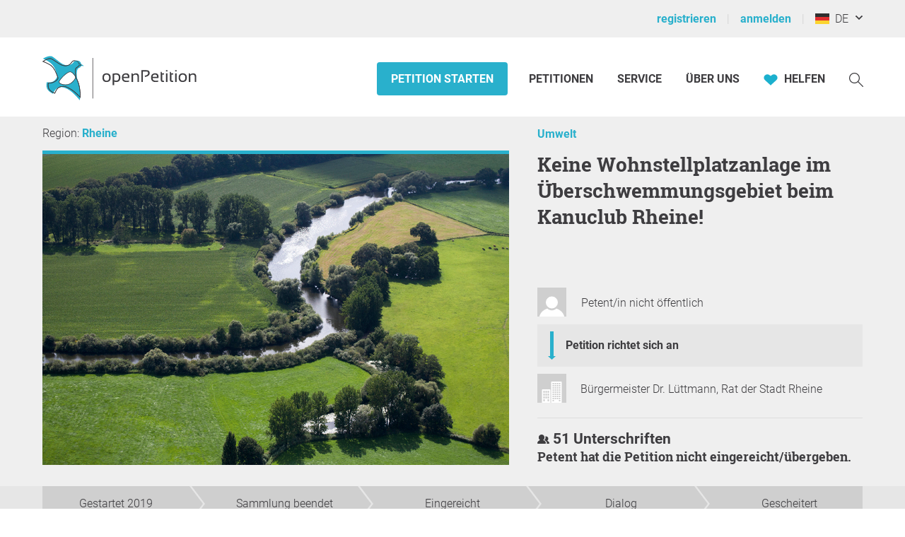

--- FILE ---
content_type: text/html; charset=UTF-8
request_url: https://www.openpetition.de/petition/argumente/keine-wohnstellplatzanlage-im-ueberschwemmungsgebiet-beim-kanuclub-rheine
body_size: 33912
content:

<!doctype html>
<html class="nojs"
	lang="de"
	dir="ltr"
	prefix="og: http://ogp.me/ns#"
>
<head>
	<meta charset="utf-8">
<meta name="viewport" content="initial-scale=1">
<title>
			Pro &amp; Contra: Keine Wohnstellplatzanlage im Überschwemmungsgebiet beim Kanuclub Rheine! - Online-Petition	</title>


<!-- Icons / Web app information -->
	<link rel="icon" href="/favicon-32x32.png" type="image/png" sizes="32x32">
	<link rel="icon" href="/favicon-16x16.png" type="image/png" sizes="16x16">
	<link rel="apple-touch-icon" sizes="180x180" href="/apple-touch-icon.png">
	<link rel="mask-icon" href="/safari-pinned-tab.svg" color="#0d6c7f">
	<meta name="msapplication-TileColor" content="#0d6c7f">
	<meta name="theme-color" content="#29b0cc">
<link rel="manifest" href="/site.webmanifest">


<!-- Search engine information -->
	<meta name="robots" content="index, follow">
<meta name="description" content="Änderung des Flächennutzungsplanes der Stadt Rheine Kennwort: &quot;Wohnmobilstellplatz am Emsufer&quot; Revidieren Sie die Entscheidung des Stadtentwicklungsausschusses im Überschwemmungsgebiet der Emsaue an der Grenze zum FFH Schutzgebiet eine Stellplatzanlage für Wohnmobile zu schaffen. ">
<meta name="keywords" content="epetition petition lokale regionale Unterschriften Liste Bürger Initiative Petition Aufruf Begehren Entscheid Eingabe Umfrage Anliegen Aktion Ersuchen Bitte Beschwerde Protest Kampagne Anfrage Idee Meinung Erfahrung Ratschlag Anregung Appell Resolution Erklärung erstellen bekanntmachen unterzeichnen zeichnen unterschreiben werben Politik Gesetzgebung Meinungen Meinungsbildung Willensbildung direkte Demokratie Basisdemokratie Open Government Partizipation">



<!-- Social media information -->
<meta property="og:site_name" content="openPetition">

			<meta property="og:title" content="Pro &amp; Contra: Keine Wohnstellplatzanlage im Überschwemmungsgebiet beim Kanuclub Rheine! - Online-Petition">
		<meta property="og:image" content="https://www.openpetition.de/images/petition/keine-wohnstellplatzanlage-im-ueberschwemmungsgebiet-beim-kanuclub-rheine_1575058592_desktop.jpg">
		<meta property="og:description" content="Änderung des Flächennutzungsplanes der Stadt Rheine Kennwort: &amp;quot;Wohnmobilstellplatz am Emsufer&amp;quot; Revidieren Sie die Entscheidung des Stadtentwicklungsausschusses im Überschwemmungsgebiet der Emsaue an der Grenze zum FFH Schutzgebiet eine Stellplatzanlage für Wohnmobile zu schaffen. ">
	
<!-- CSS -->

<link rel="preload"
		as="font"
		href="https://static.openpetition.de/fonts/Roboto/Roboto-Light.woff2"
		type="font/woff2"
		crossorigin="anonymous">
<link rel="preload"
		as="font"
		href="https://static.openpetition.de/fonts/Roboto/Roboto-Bold.woff2"
		type="font/woff2"
		crossorigin="anonymous">
<link rel="preload"
		as="font"
		href="https://static.openpetition.de/fonts/Roboto/Roboto-Black.woff2"
		type="font/woff2"
		crossorigin="anonymous">
<link rel="preload"
		as="font"
		href="https://static.openpetition.de/fonts/RobotoSlab/RobotoSlab-Bold.woff2"
		type="font/woff2"
		crossorigin="anonymous">



	<link rel="stylesheet" media="screen" href="https://static.openpetition.de/css/main.css?1768916134">

<link rel="stylesheet" media="screen" href="https://static.openpetition.de/css/openpetition.css?1768916133">
<link rel="stylesheet" media="print" href="https://static.openpetition.de/css/openpetition_print.css?1768916134">

<style media="screen and (prefers-color-scheme: dark)">
	@import url('https://static.openpetition.de/css/darkmode-override.css?1768915764');
</style>

	
<style>
	.secondBg {
		background-image: url(/images/purpur_bg.gif);
	}
</style>

	<script>
	
		document.documentElement.classList.remove('nojs');
		document.documentElement.classList.add('js');
	</script>

	<!-- highcharts -->
	
</head>

<body 			id="petition-argumente"
							class="theme-background-variant-1"
		>

	<header id="header">
		<div id="op__user-nav"
			class="op__wrapper--width-100_percent -background--gray-very-light -print-display-none -display--small--none"
		>
			<div class="op__wrapper">
				<div class="op__row--flex">
					<div class="op__column -padding--0">
						<nav aria-label="Nutzermenü, Registrierung und Anmeldung">
							<ul class="op__list-user-nav">
								
																	<li class="op__list-user-nav__item">
	<a class="-line-height--49 -margin-vertical--2 -margin-right--5"
		id="register-link"
		href="/user/registrieren"
	>
		registrieren	</a>
	<div aria-hidden="true" class="-pipe -pipe--gray-light -display--flex -align-self--center -display--small--none">
	</div>
</li>

<li class="op__list-user-nav__item">
	<a class="-line-height--49 -margin-vertical--2 -margin-right--5 -padding-left--5 -padding--small--0"
		href="/user/anmelden"
	>
		anmelden	</a>
	<div aria-hidden="true" class="-pipe -pipe--gray-light -display--flex -align-self--center -display--small--none">
	</div>
</li>
								
								<li class="op__list-user-nav__item -padding-left--5">
	<button class="op__button-toggle-menu -line-height--49 -margin-vertical--2"
		title="Deutschland / Deutsch"
		aria-expanded="false"
		aria-controls="languages-dropdown"
		aria-label="Deutschland, Deutsch"
	>
		<svg id="flag-icons-de" viewBox="0 0 640 480" width="20" height="15" aria-hidden="true" class="icon-/flags/de op__flag-icon -no-pointer-event">  <path fill="#ffce00" d="M0 320h640v160H0z"/>  <path d="M0 0h640v160H0z"/>  <path fill="#d00" d="M0 160h640v160H0z"/><image src="/icon//flags/de_20x15.png" xlink:href="" width="20" height="15"/></svg>		&nbsp;
		DE	</button>

			<div class="op__dropdown-area -width--758 -max-width--small-100 -line-height--27">
		<div class="-padding--10">
			<ul id="languages-dropdown"
				class="op__list op__list--without-bullets op__list--small-spacing -margin-bottom--0"
			>
				<li>
					<h2>Sprache wechseln</h2>
					<div class="-column-count--2 -column-count--medium-3">
						<ul class="op__list op__list--without-bullets">
																							<li>
									<div class="op__column -padding-vertical--0 -padding-left--0 -line-height--27">
																					<a href="?language=af_ZA.utf8"
											   title="Afrikaans"
											   rel="nofollow"
											>
												Afrikaans											</a>
																			</div>
								</li>
																							<li>
									<div class="op__column -padding-vertical--0 -padding-left--0 -line-height--27">
																					<a href="?language=da_DK.utf8"
											   title="Dänisch"
											   rel="nofollow"
											>
												Dansk											</a>
																			</div>
								</li>
																							<li>
									<div class="op__column -padding-vertical--0 -padding-left--0 -line-height--27">
																					<span class="op__bold">
												Deutsch											</span>
																			</div>
								</li>
																							<li>
									<div class="op__column -padding-vertical--0 -padding-left--0 -line-height--27">
																					<a href="?language=et_EE.utf8"
											   title="Estnisch"
											   rel="nofollow"
											>
												Eesti keel											</a>
																			</div>
								</li>
																							<li>
									<div class="op__column -padding-vertical--0 -padding-left--0 -line-height--27">
																					<a href="?language=en_GB.utf8"
											   title="Englisch"
											   rel="nofollow"
											>
												English											</a>
																			</div>
								</li>
																							<li>
									<div class="op__column -padding-vertical--0 -padding-left--0 -line-height--27">
																					<a href="?language=es_ES.utf8"
											   title="Spanisch"
											   rel="nofollow"
											>
												Español											</a>
																			</div>
								</li>
																							<li>
									<div class="op__column -padding-vertical--0 -padding-left--0 -line-height--27">
																					<a href="?language=fr_FR.utf8"
											   title="Französisch"
											   rel="nofollow"
											>
												Français											</a>
																			</div>
								</li>
																							<li>
									<div class="op__column -padding-vertical--0 -padding-left--0 -line-height--27">
																					<a href="?language=hr_HR.utf8"
											   title="Kroatisch"
											   rel="nofollow"
											>
												Hrvatski											</a>
																			</div>
								</li>
																							<li>
									<div class="op__column -padding-vertical--0 -padding-left--0 -line-height--27">
																					<a href="?language=it_IT.utf8"
											   title="Italienisch"
											   rel="nofollow"
											>
												Italiano											</a>
																			</div>
								</li>
																							<li>
									<div class="op__column -padding-vertical--0 -padding-left--0 -line-height--27">
																					<a href="?language=lv_LV.utf8"
											   title="Lettisch"
											   rel="nofollow"
											>
												Latviešu valoda											</a>
																			</div>
								</li>
																							<li>
									<div class="op__column -padding-vertical--0 -padding-left--0 -line-height--27">
																					<a href="?language=lt_LT.utf8"
											   title="Litauisch"
											   rel="nofollow"
											>
												Lietuvių kalba											</a>
																			</div>
								</li>
																							<li>
									<div class="op__column -padding-vertical--0 -padding-left--0 -line-height--27">
																					<a href="?language=hu_HU.utf8"
											   title="Ungarisch"
											   rel="nofollow"
											>
												Magyar											</a>
																			</div>
								</li>
																							<li>
									<div class="op__column -padding-vertical--0 -padding-left--0 -line-height--27">
																					<a href="?language=nl_NL.utf8"
											   title="Niederländisch"
											   rel="nofollow"
											>
												Nederlands											</a>
																			</div>
								</li>
																							<li>
									<div class="op__column -padding-vertical--0 -padding-left--0 -line-height--27">
																					<a href="?language=nb_NO.utf8"
											   title="Norwegisch"
											   rel="nofollow"
											>
												Norsk											</a>
																			</div>
								</li>
																							<li>
									<div class="op__column -padding-vertical--0 -padding-left--0 -line-height--27">
																					<a href="?language=pl_PL.utf8"
											   title="Polnisch"
											   rel="nofollow"
											>
												Polski											</a>
																			</div>
								</li>
																							<li>
									<div class="op__column -padding-vertical--0 -padding-left--0 -line-height--27">
																					<a href="?language=pt_PT.utf8"
											   title="Portugiesisch"
											   rel="nofollow"
											>
												Português											</a>
																			</div>
								</li>
																							<li>
									<div class="op__column -padding-vertical--0 -padding-left--0 -line-height--27">
																					<a href="?language=ru_RU.utf8"
											   title="Russisch"
											   rel="nofollow"
											>
												Pусский											</a>
																			</div>
								</li>
																							<li>
									<div class="op__column -padding-vertical--0 -padding-left--0 -line-height--27">
																					<a href="?language=ro_RO.utf8"
											   title="Rumänisch"
											   rel="nofollow"
											>
												Română											</a>
																			</div>
								</li>
																							<li>
									<div class="op__column -padding-vertical--0 -padding-left--0 -line-height--27">
																					<a href="?language=sq_MK.utf8"
											   title="Albanisch"
											   rel="nofollow"
											>
												Shqipja											</a>
																			</div>
								</li>
																							<li>
									<div class="op__column -padding-vertical--0 -padding-left--0 -line-height--27">
																					<a href="?language=sk_SK.utf8"
											   title="Slowakisch"
											   rel="nofollow"
											>
												Slovenský											</a>
																			</div>
								</li>
																							<li>
									<div class="op__column -padding-vertical--0 -padding-left--0 -line-height--27">
																					<a href="?language=sl_SI.utf8"
											   title="Slowenisch"
											   rel="nofollow"
											>
												Slovenščina											</a>
																			</div>
								</li>
																							<li>
									<div class="op__column -padding-vertical--0 -padding-left--0 -line-height--27">
																					<a href="?language=fi_FI.utf8"
											   title="Finnisch"
											   rel="nofollow"
											>
												Suomi											</a>
																			</div>
								</li>
																							<li>
									<div class="op__column -padding-vertical--0 -padding-left--0 -line-height--27">
																					<a href="?language=sv_SE.utf8"
											   title="Schwedisch"
											   rel="nofollow"
											>
												Svenska											</a>
																			</div>
								</li>
																							<li>
									<div class="op__column -padding-vertical--0 -padding-left--0 -line-height--27">
																					<a href="?language=tr_TR.utf8"
											   title="Türkisch"
											   rel="nofollow"
											>
												Türkçe											</a>
																			</div>
								</li>
																							<li>
									<div class="op__column -padding-vertical--0 -padding-left--0 -line-height--27">
																					<a href="?language=uk_UA.utf8"
											   title="Ukrainisch"
											   rel="nofollow"
											>
												Yкраїнська											</a>
																			</div>
								</li>
																							<li>
									<div class="op__column -padding-vertical--0 -padding-left--0 -line-height--27">
																					<a href="?language=cs_CZ.utf8"
											   title="Tschechisch"
											   rel="nofollow"
											>
												Čeština											</a>
																			</div>
								</li>
																							<li>
									<div class="op__column -padding-vertical--0 -padding-left--0 -line-height--27">
																					<a href="?language=el_GR.utf8"
											   title="Griechisch"
											   rel="nofollow"
											>
												ελληνικά											</a>
																			</div>
								</li>
																							<li>
									<div class="op__column -padding-vertical--0 -padding-left--0 -line-height--27">
																					<a href="?language=bg_BG.utf8"
											   title="Bulgarisch"
											   rel="nofollow"
											>
												български											</a>
																			</div>
								</li>
																							<li>
									<div class="op__column -padding-vertical--0 -padding-left--0 -line-height--27">
																					<a href="?language=kk_KZ.utf8"
											   title="Kasachisch"
											   rel="nofollow"
											>
												қазақша											</a>
																			</div>
								</li>
																							<li>
									<div class="op__column -padding-vertical--0 -padding-left--0 -line-height--27">
																					<a href="?language=hy_AM.utf8"
											   title="Armenisch"
											   rel="nofollow"
											>
												Գրաբար											</a>
																			</div>
								</li>
																							<li>
									<div class="op__column -padding-vertical--0 -padding-left--0 -line-height--27">
																					<a href="?language=ka_GE.utf8"
											   title="Georgisch"
											   rel="nofollow"
											>
												ქართული ენა											</a>
																			</div>
								</li>
																							<li>
									<div class="op__column -padding-vertical--0 -padding-left--0 -line-height--27">
																					<a href="?language=ja_JP.utf8"
											   title="Japanisch"
											   rel="nofollow"
											>
												日本語											</a>
																			</div>
								</li>
																							<li>
									<div class="op__column -padding-vertical--0 -padding-left--0 -line-height--27">
																					<a href="?language=ko_KR.utf8"
											   title="Koreanisch"
											   rel="nofollow"
											>
												한국어											</a>
																			</div>
								</li>
													</ul>
					</div>
				</li>
				<li aria-disabled="true">
					<hr>
				</li>
				<li>
					<h2>Land wechseln</h2>

					<div class="-column-count--2 -column-count--medium-3">
						<ul class="op__list op__list--without-bullets">
															<li>
									<div class="op__column -padding-vertical--0 -padding-left--0 -line-height--27">
																					<a href="https://www.openpetition.eu/al?language=de_DE.utf8"
											   title="Zur Übersichtsseite für Albanien"
											   rel="nofollow"
											>
												Albanien											</a>
																			</div>
								</li>
															<li>
									<div class="op__column -padding-vertical--0 -padding-left--0 -line-height--27">
																					<a href="https://www.openpetition.org/ar?language=de_DE.utf8"
											   title="Zur Übersichtsseite für Argentinien"
											   rel="nofollow"
											>
												Argentinien											</a>
																			</div>
								</li>
															<li>
									<div class="op__column -padding-vertical--0 -padding-left--0 -line-height--27">
																					<a href="https://www.openpetition.org/au?language=de_DE.utf8"
											   title="Zur Übersichtsseite für Australien"
											   rel="nofollow"
											>
												Australien											</a>
																			</div>
								</li>
															<li>
									<div class="op__column -padding-vertical--0 -padding-left--0 -line-height--27">
																					<a href="https://www.openpetition.eu/be?language=de_DE.utf8"
											   title="Zur Übersichtsseite für Belgien"
											   rel="nofollow"
											>
												Belgien											</a>
																			</div>
								</li>
															<li>
									<div class="op__column -padding-vertical--0 -padding-left--0 -line-height--27">
																					<a href="https://www.openpetition.eu/ba?language=de_DE.utf8"
											   title="Zur Übersichtsseite für Bosnien und Herzegowina"
											   rel="nofollow"
											>
												Bosnien und Herzegowina											</a>
																			</div>
								</li>
															<li>
									<div class="op__column -padding-vertical--0 -padding-left--0 -line-height--27">
																					<a href="https://www.openpetition.org/br?language=de_DE.utf8"
											   title="Zur Übersichtsseite für Brasilien"
											   rel="nofollow"
											>
												Brasilien											</a>
																			</div>
								</li>
															<li>
									<div class="op__column -padding-vertical--0 -padding-left--0 -line-height--27">
																					<a href="https://www.openpetition.eu/bg?language=de_DE.utf8"
											   title="Zur Übersichtsseite für Bulgarien"
											   rel="nofollow"
											>
												Bulgarien											</a>
																			</div>
								</li>
															<li>
									<div class="op__column -padding-vertical--0 -padding-left--0 -line-height--27">
																					<a href="https://www.openpetition.org/cl?language=de_DE.utf8"
											   title="Zur Übersichtsseite für Chile"
											   rel="nofollow"
											>
												Chile											</a>
																			</div>
								</li>
															<li>
									<div class="op__column -padding-vertical--0 -padding-left--0 -line-height--27">
																					<a href="https://www.openpetition.org/cr?language=de_DE.utf8"
											   title="Zur Übersichtsseite für Costa Rica"
											   rel="nofollow"
											>
												Costa Rica											</a>
																			</div>
								</li>
															<li>
									<div class="op__column -padding-vertical--0 -padding-left--0 -line-height--27">
																					<span class="op__bold">
												Deutschland											</span>
																			</div>
								</li>
															<li>
									<div class="op__column -padding-vertical--0 -padding-left--0 -line-height--27">
																					<a href="https://www.openpetition.eu/dk?language=de_DE.utf8"
											   title="Zur Übersichtsseite für Dänemark"
											   rel="nofollow"
											>
												Dänemark											</a>
																			</div>
								</li>
															<li>
									<div class="op__column -padding-vertical--0 -padding-left--0 -line-height--27">
																					<a href="https://www.openpetition.eu/ee?language=de_DE.utf8"
											   title="Zur Übersichtsseite für Estland"
											   rel="nofollow"
											>
												Estland											</a>
																			</div>
								</li>
															<li>
									<div class="op__column -padding-vertical--0 -padding-left--0 -line-height--27">
																					<a href="https://www.openpetition.eu?language=de_DE.utf8"
											   title="Zur Übersichtsseite für Europäische Union"
											   rel="nofollow"
											>
												Europäische Union											</a>
																			</div>
								</li>
															<li>
									<div class="op__column -padding-vertical--0 -padding-left--0 -line-height--27">
																					<a href="https://www.openpetition.eu/fi?language=de_DE.utf8"
											   title="Zur Übersichtsseite für Finnland"
											   rel="nofollow"
											>
												Finnland											</a>
																			</div>
								</li>
															<li>
									<div class="op__column -padding-vertical--0 -padding-left--0 -line-height--27">
																					<a href="https://www.openpetition.eu/fr?language=de_DE.utf8"
											   title="Zur Übersichtsseite für Frankreich"
											   rel="nofollow"
											>
												Frankreich											</a>
																			</div>
								</li>
															<li>
									<div class="op__column -padding-vertical--0 -padding-left--0 -line-height--27">
																					<a href="https://www.openpetition.org/gh?language=de_DE.utf8"
											   title="Zur Übersichtsseite für Ghana"
											   rel="nofollow"
											>
												Ghana											</a>
																			</div>
								</li>
															<li>
									<div class="op__column -padding-vertical--0 -padding-left--0 -line-height--27">
																					<a href="https://www.openpetition.eu/gr?language=de_DE.utf8"
											   title="Zur Übersichtsseite für Griechenland"
											   rel="nofollow"
											>
												Griechenland											</a>
																			</div>
								</li>
															<li>
									<div class="op__column -padding-vertical--0 -padding-left--0 -line-height--27">
																					<a href="https://www.openpetition.eu/ie?language=de_DE.utf8"
											   title="Zur Übersichtsseite für Irland"
											   rel="nofollow"
											>
												Irland											</a>
																			</div>
								</li>
															<li>
									<div class="op__column -padding-vertical--0 -padding-left--0 -line-height--27">
																					<a href="https://www.openpetition.eu/is?language=de_DE.utf8"
											   title="Zur Übersichtsseite für Island"
											   rel="nofollow"
											>
												Island											</a>
																			</div>
								</li>
															<li>
									<div class="op__column -padding-vertical--0 -padding-left--0 -line-height--27">
																					<a href="https://www.openpetition.eu/it?language=de_DE.utf8"
											   title="Zur Übersichtsseite für Italien"
											   rel="nofollow"
											>
												Italien											</a>
																			</div>
								</li>
															<li>
									<div class="op__column -padding-vertical--0 -padding-left--0 -line-height--27">
																					<a href="https://www.openpetition.org/ca?language=de_DE.utf8"
											   title="Zur Übersichtsseite für Kanada"
											   rel="nofollow"
											>
												Kanada											</a>
																			</div>
								</li>
															<li>
									<div class="op__column -padding-vertical--0 -padding-left--0 -line-height--27">
																					<a href="https://www.openpetition.eu/hr?language=de_DE.utf8"
											   title="Zur Übersichtsseite für Kroatien"
											   rel="nofollow"
											>
												Kroatien											</a>
																			</div>
								</li>
															<li>
									<div class="op__column -padding-vertical--0 -padding-left--0 -line-height--27">
																					<a href="https://www.openpetition.eu/lv?language=de_DE.utf8"
											   title="Zur Übersichtsseite für Lettland"
											   rel="nofollow"
											>
												Lettland											</a>
																			</div>
								</li>
															<li>
									<div class="op__column -padding-vertical--0 -padding-left--0 -line-height--27">
																					<a href="https://www.openpetition.eu/li?language=de_DE.utf8"
											   title="Zur Übersichtsseite für Liechtenstein"
											   rel="nofollow"
											>
												Liechtenstein											</a>
																			</div>
								</li>
															<li>
									<div class="op__column -padding-vertical--0 -padding-left--0 -line-height--27">
																					<a href="https://www.openpetition.eu/lt?language=de_DE.utf8"
											   title="Zur Übersichtsseite für Litauen"
											   rel="nofollow"
											>
												Litauen											</a>
																			</div>
								</li>
															<li>
									<div class="op__column -padding-vertical--0 -padding-left--0 -line-height--27">
																					<a href="https://www.openpetition.eu/lu?language=de_DE.utf8"
											   title="Zur Übersichtsseite für Luxemburg"
											   rel="nofollow"
											>
												Luxemburg											</a>
																			</div>
								</li>
															<li>
									<div class="op__column -padding-vertical--0 -padding-left--0 -line-height--27">
																					<a href="https://www.openpetition.eu/mt?language=de_DE.utf8"
											   title="Zur Übersichtsseite für Malta"
											   rel="nofollow"
											>
												Malta											</a>
																			</div>
								</li>
															<li>
									<div class="op__column -padding-vertical--0 -padding-left--0 -line-height--27">
																					<a href="https://www.openpetition.eu/me?language=de_DE.utf8"
											   title="Zur Übersichtsseite für Montenegro"
											   rel="nofollow"
											>
												Montenegro											</a>
																			</div>
								</li>
															<li>
									<div class="op__column -padding-vertical--0 -padding-left--0 -line-height--27">
																					<a href="https://www.openpetition.org/na?language=de_DE.utf8"
											   title="Zur Übersichtsseite für Namibia"
											   rel="nofollow"
											>
												Namibia											</a>
																			</div>
								</li>
															<li>
									<div class="op__column -padding-vertical--0 -padding-left--0 -line-height--27">
																					<a href="https://www.openpetition.org/nz?language=de_DE.utf8"
											   title="Zur Übersichtsseite für Neuseeland"
											   rel="nofollow"
											>
												Neuseeland											</a>
																			</div>
								</li>
															<li>
									<div class="op__column -padding-vertical--0 -padding-left--0 -line-height--27">
																					<a href="https://www.openpetition.eu/nl?language=de_DE.utf8"
											   title="Zur Übersichtsseite für Niederlande"
											   rel="nofollow"
											>
												Niederlande											</a>
																			</div>
								</li>
															<li>
									<div class="op__column -padding-vertical--0 -padding-left--0 -line-height--27">
																					<a href="https://www.openpetition.eu/mk?language=de_DE.utf8"
											   title="Zur Übersichtsseite für Nordmazedonien"
											   rel="nofollow"
											>
												Nordmazedonien											</a>
																			</div>
								</li>
															<li>
									<div class="op__column -padding-vertical--0 -padding-left--0 -line-height--27">
																					<a href="https://www.openpetition.eu/no?language=de_DE.utf8"
											   title="Zur Übersichtsseite für Norwegen"
											   rel="nofollow"
											>
												Norwegen											</a>
																			</div>
								</li>
															<li>
									<div class="op__column -padding-vertical--0 -padding-left--0 -line-height--27">
																					<a href="https://www.openpetition.org/pa?language=de_DE.utf8"
											   title="Zur Übersichtsseite für Panama"
											   rel="nofollow"
											>
												Panama											</a>
																			</div>
								</li>
															<li>
									<div class="op__column -padding-vertical--0 -padding-left--0 -line-height--27">
																					<a href="https://www.openpetition.org/py?language=de_DE.utf8"
											   title="Zur Übersichtsseite für Paraguay"
											   rel="nofollow"
											>
												Paraguay											</a>
																			</div>
								</li>
															<li>
									<div class="op__column -padding-vertical--0 -padding-left--0 -line-height--27">
																					<a href="https://www.openpetition.org/pe?language=de_DE.utf8"
											   title="Zur Übersichtsseite für Peru"
											   rel="nofollow"
											>
												Peru											</a>
																			</div>
								</li>
															<li>
									<div class="op__column -padding-vertical--0 -padding-left--0 -line-height--27">
																					<a href="https://www.openpetition.eu/pl?language=de_DE.utf8"
											   title="Zur Übersichtsseite für Polen"
											   rel="nofollow"
											>
												Polen											</a>
																			</div>
								</li>
															<li>
									<div class="op__column -padding-vertical--0 -padding-left--0 -line-height--27">
																					<a href="https://www.openpetition.eu/pt?language=de_DE.utf8"
											   title="Zur Übersichtsseite für Portugal"
											   rel="nofollow"
											>
												Portugal											</a>
																			</div>
								</li>
															<li>
									<div class="op__column -padding-vertical--0 -padding-left--0 -line-height--27">
																					<a href="https://www.openpetition.eu/ro?language=de_DE.utf8"
											   title="Zur Übersichtsseite für Rumänien"
											   rel="nofollow"
											>
												Rumänien											</a>
																			</div>
								</li>
															<li>
									<div class="op__column -padding-vertical--0 -padding-left--0 -line-height--27">
																					<a href="https://www.openpetition.org/ru?language=de_DE.utf8"
											   title="Zur Übersichtsseite für Russland"
											   rel="nofollow"
											>
												Russland											</a>
																			</div>
								</li>
															<li>
									<div class="op__column -padding-vertical--0 -padding-left--0 -line-height--27">
																					<a href="https://www.openpetition.eu/se?language=de_DE.utf8"
											   title="Zur Übersichtsseite für Schweden"
											   rel="nofollow"
											>
												Schweden											</a>
																			</div>
								</li>
															<li>
									<div class="op__column -padding-vertical--0 -padding-left--0 -line-height--27">
																					<a href="https://www.openpetition.eu/ch?language=de_DE.utf8"
											   title="Zur Übersichtsseite für Schweiz"
											   rel="nofollow"
											>
												Schweiz											</a>
																			</div>
								</li>
															<li>
									<div class="op__column -padding-vertical--0 -padding-left--0 -line-height--27">
																					<a href="https://www.openpetition.eu/rs?language=de_DE.utf8"
											   title="Zur Übersichtsseite für Serbien"
											   rel="nofollow"
											>
												Serbien											</a>
																			</div>
								</li>
															<li>
									<div class="op__column -padding-vertical--0 -padding-left--0 -line-height--27">
																					<a href="https://www.openpetition.eu/sk?language=de_DE.utf8"
											   title="Zur Übersichtsseite für Slowakei"
											   rel="nofollow"
											>
												Slowakei											</a>
																			</div>
								</li>
															<li>
									<div class="op__column -padding-vertical--0 -padding-left--0 -line-height--27">
																					<a href="https://www.openpetition.eu/si?language=de_DE.utf8"
											   title="Zur Übersichtsseite für Slowenien"
											   rel="nofollow"
											>
												Slowenien											</a>
																			</div>
								</li>
															<li>
									<div class="op__column -padding-vertical--0 -padding-left--0 -line-height--27">
																					<a href="https://www.openpetition.eu/es?language=de_DE.utf8"
											   title="Zur Übersichtsseite für Spanien"
											   rel="nofollow"
											>
												Spanien											</a>
																			</div>
								</li>
															<li>
									<div class="op__column -padding-vertical--0 -padding-left--0 -line-height--27">
																					<a href="https://www.openpetition.org/za?language=de_DE.utf8"
											   title="Zur Übersichtsseite für Südafrika"
											   rel="nofollow"
											>
												Südafrika											</a>
																			</div>
								</li>
															<li>
									<div class="op__column -padding-vertical--0 -padding-left--0 -line-height--27">
																					<a href="https://www.openpetition.eu/cz?language=de_DE.utf8"
											   title="Zur Übersichtsseite für Tschechien"
											   rel="nofollow"
											>
												Tschechien											</a>
																			</div>
								</li>
															<li>
									<div class="op__column -padding-vertical--0 -padding-left--0 -line-height--27">
																					<a href="https://www.openpetition.org/tr?language=de_DE.utf8"
											   title="Zur Übersichtsseite für Türkei"
											   rel="nofollow"
											>
												Türkei											</a>
																			</div>
								</li>
															<li>
									<div class="op__column -padding-vertical--0 -padding-left--0 -line-height--27">
																					<a href="https://www.openpetition.org/ua?language=de_DE.utf8"
											   title="Zur Übersichtsseite für Ukraine"
											   rel="nofollow"
											>
												Ukraine											</a>
																			</div>
								</li>
															<li>
									<div class="op__column -padding-vertical--0 -padding-left--0 -line-height--27">
																					<a href="https://www.openpetition.eu/hu?language=de_DE.utf8"
											   title="Zur Übersichtsseite für Ungarn"
											   rel="nofollow"
											>
												Ungarn											</a>
																			</div>
								</li>
															<li>
									<div class="op__column -padding-vertical--0 -padding-left--0 -line-height--27">
																					<a href="https://www.openpetition.org/uy?language=de_DE.utf8"
											   title="Zur Übersichtsseite für Uruguay"
											   rel="nofollow"
											>
												Uruguay											</a>
																			</div>
								</li>
															<li>
									<div class="op__column -padding-vertical--0 -padding-left--0 -line-height--27">
																					<a href="https://www.openpetition.org/us?language=de_DE.utf8"
											   title="Zur Übersichtsseite für Vereinigte Staaten"
											   rel="nofollow"
											>
												Vereinigte Staaten											</a>
																			</div>
								</li>
															<li>
									<div class="op__column -padding-vertical--0 -padding-left--0 -line-height--27">
																					<a href="https://www.openpetition.org/uk?language=de_DE.utf8"
											   title="Zur Übersichtsseite für Vereinigtes Königreich"
											   rel="nofollow"
											>
												Vereinigtes Königreich											</a>
																			</div>
								</li>
															<li>
									<div class="op__column -padding-vertical--0 -padding-left--0 -line-height--27">
																					<a href="https://www.openpetition.eu/cy?language=de_DE.utf8"
											   title="Zur Übersichtsseite für Zypern"
											   rel="nofollow"
											>
												Zypern											</a>
																			</div>
								</li>
															<li>
									<div class="op__column -padding-vertical--0 -padding-left--0 -line-height--27">
																					<a href="https://www.openpetition.eu/at?language=de_DE.utf8"
											   title="Zur Übersichtsseite für Österreich"
											   rel="nofollow"
											>
												Österreich											</a>
																			</div>
								</li>
													</ul>
					</div>
				</li>
			</ul>
		</div>
	</div>
</li>

															</ul>
						</nav>
					</div>
				</div>
			</div>
		</div>
		<div id="op-nav"
			class="op__wrapper--width-100_percent"
		>
			<nav aria-label="Hauptmenü" class="op__wrapper -position--relative">
									

<a id="op__header__logo"
	title="Zur Startseite von openPetition Deutschland"
	href="/"
	data-site-context="openpetition">
	<svg viewBox="0 0 243.50002 71.729995" width="100%" height="100%" aria-hidden="true" class="icon-logo_openpetition_big_with_color">	<g transform="translate(-111.82,-85.170004)">		<!-- Line between bird and "openPetition" -->		<rect class="-fill--gray-very-dark" fill="#3e3d40" height="62.360001" width="0.85000002" y="91.699997" x="189.17"/>		<!-- White backdrop--> 		<path style="fill:#fff" d="m 170.7,153.25 -0.69,-0.71 c -0.09,-0.1 -9.34,-9.65 -15.32,-12.77 -0.59,-0.31 -1.16,-0.63 -1.77,-0.98 -2.67,-1.52 -5.44,-3.08 -9.22,-2.97 -4.03,0.14 -7.19,1.59 -9.14,4.2 -1.32,1.77 -3.25,6.19 -3.27,6.23 l -0.16,0.37 -0.37,-0.15 c -0.23,-0.09 -5.55,-2.2 -8.2,-5.45 -3.47,-4.24 -2.05,-10.54 -1.99,-10.8 l 0.08,-0.34 0.35,0.02 c 0.01,0 0.27,0.01 0.71,0.01 1.4,0 4.89,-0.12 7.16,-1.27 3.48,-1.76 5.21,-2.98 6.69,-5.89 -0.31,-0.88 -1.74,-4.9 -2.55,-6.89 -2.28,-5.62 -4.94,-9.66 -7.91,-12.01 -3.46,-2.73 -12.46,-6.33 -12.56,-6.37 l -0.72,-0.28 0.62,-0.45 c 0.25,-0.18 6.22,-4.48 11.07,-4.48 1.13,0 2.13,0.24 2.96,0.71 1.85,1.05 3.94,2.42 6.16,3.87 3.37,2.21 6.85,4.49 9.35,5.48 2.49,0.98 5.4,1.29 7.69,0.78 1.69,-0.37 2.8,-0.93 3.95,-1.66 1.17,-0.74 1.9,-1.74 2.6,-2.71 1.18,-1.62 2.39,-3.29 5.55,-3.29 h 0.12 c 3.51,0.04 5.84,1.79 6.54,4.9 0,0 0,0.01 0,0.01 0.65,0.16 1.24,0.37 1.75,0.62 1.52,0.76 1.85,1.68 1.88,1.78 l 0.18,0.56 h -0.63 c -0.28,0 -1.69,0 -2.62,0.09 -0.15,0.01 -0.31,0.04 -0.48,0.07 -0.11,0.45 -0.29,0.84 -0.53,1.16 -0.63,0.84 -1.21,1.12 -1.77,1.4 -0.59,0.29 -1.2,0.58 -2.06,1.59 l -0.03,0.03 c -0.01,0.01 -1.69,1.7 -0.97,6.32 0.46,2.97 0.67,5.07 0.41,6.95 1.02,1.81 1.93,3.69 2.76,5.46 4.77,10.1 4.42,25.74 4.42,25.9 z"/>				<!-- Colored body of the bird -->		<path class="-fill--cyan-strong" fill="#29b0cc" d="m 173.74,102.35 c -0.64,-0.39 -1.33,-0.66 -2,-0.87 -0.01,-0.11 -0.02,-0.21 -0.04,-0.29 -0.47,-3.32 -2.73,-5.12 -6.18,-5.45 -5.19,-0.5 -5.42,3.7 -9.13,5.64 -1.4,0.73 -2.69,1.22 -4.52,1.47 -2.83,0.38 -5.96,-0.36 -8.42,-1.57 -4.3,-2.13 -11,-8.14 -15.85,-11.44 -4.85,-3.3 -14.87,2.79 -14.87,2.79 0,0 9.55,4.58 13,8.03 5.72,5.73 6.76,11.25 7.55,13.77 0.79,2.52 1.56,5.33 1.56,5.33 0,0 -2,6.39 -7.37,8.56 -3.39,1.37 -8.76,0.67 -8.76,0.67 0,0 -2.13,6.62 1.13,11.35 2.52,3.66 8.14,6.42 8.14,6.42 0,0 2.49,-4.62 4.11,-6.46 2.23,-2.54 4.76,-3.34 6.62,-3.61 5,-0.72 10.35,1.58 15.53,5.06 6.62,4.45 15.4,15.15 15.4,15.15 0,0 1.79,-16.65 -2.45,-27.93 -2.3,-6.13 -2.45,-9.8 -2.34,-13.69 0.15,-5.38 1.77,-7.07 1.77,-7.07 2.06,-2.05 2.91,-1.24 4.34,-2.84 0.33,-0.36 0.53,-0.82 0.66,-1.31 0.29,-0.03 0.58,-0.06 0.86,-0.06 1.14,-0.01 2.91,0.14 2.91,0.14 0,0 -0.2,-0.91 -1.65,-1.79 z m -15.3,25.88 c -3.75,3.1 -4.36,4.16 -8.28,4.42 -3.92,0.27 -7.99,0.35 -9.88,-1.26 0,0 -2.07,-1.02 -2.26,-1.79 -0.2,-0.76 -0.52,-1.52 0,-2.38 0.52,-0.86 4.53,-5.96 6.42,-7.71 1.89,-1.75 5.73,-4.95 7,-5.42 1.27,-0.46 3.52,-1.09 3.52,-1.09 0,0 1.48,0.44 2.96,1.68 1.48,1.24 5.14,6.46 5.14,6.46 0,0 -0.87,4 -4.62,7.09 z"/>		<!-- Empty stomach of the bird -->		<path style="fill: #3e3d40" d="m 170.7,153.25 -0.69,-0.71 c -0.09,-0.1 -9.34,-9.65 -15.32,-12.77 -0.59,-0.31 -1.16,-0.63 -1.77,-0.98 -2.67,-1.52 -5.44,-3.08 -9.22,-2.97 -4.03,0.14 -7.19,1.59 -9.14,4.2 -1.32,1.77 -3.25,6.19 -3.27,6.23 l -0.16,0.37 -0.37,-0.15 c -0.23,-0.09 -5.55,-2.2 -8.2,-5.45 -3.47,-4.24 -2.05,-10.54 -1.99,-10.8 l 0.08,-0.34 0.35,0.02 c 0.05,0 4.96,0.21 7.87,-1.26 3.48,-1.76 5.21,-2.98 6.69,-5.89 -0.31,-0.88 -1.74,-4.9 -2.55,-6.89 -2.28,-5.62 -4.94,-9.66 -7.91,-12.01 -3.46,-2.73 -12.46,-6.33 -12.56,-6.37 l -0.72,-0.28 0.62,-0.45 c 0.37,-0.27 9.11,-6.55 14.03,-3.77 1.85,1.05 3.94,2.42 6.16,3.87 3.37,2.21 6.85,4.49 9.35,5.48 2.52,1 5.4,1.29 7.69,0.78 1.69,-0.37 2.8,-0.93 3.95,-1.66 1.17,-0.74 1.9,-1.74 2.6,-2.71 1.18,-1.62 2.39,-3.29 5.55,-3.29 0.04,0 0.08,0 0.11,0 l -0.01,0.85 c -2.82,-0.03 -3.82,1.35 -4.98,2.95 -0.75,1.03 -1.53,2.1 -2.83,2.93 -1.45,0.92 -2.67,1.43 -4.21,1.77 -2.44,0.54 -5.5,0.23 -8.17,-0.82 -2.58,-1.02 -6.1,-3.33 -9.5,-5.56 -2.2,-1.44 -4.28,-2.81 -6.11,-3.84 -3.75,-2.11 -10.4,1.9 -12.49,3.28 2.25,0.93 9.02,3.82 12.03,6.19 3.09,2.44 5.84,6.6 8.17,12.35 0.92,2.26 2.61,7.06 2.62,7.1 l 0.06,0.17 -0.08,0.16 c -1.6,3.23 -3.49,4.59 -7.14,6.43 -2.66,1.34 -6.69,1.38 -7.92,1.36 -0.24,1.34 -0.89,6.35 1.88,9.73 2.13,2.6 6.25,4.51 7.5,5.04 0.51,-1.13 2.04,-4.46 3.2,-6.02 2.1,-2.82 5.48,-4.39 9.77,-4.54 4.02,-0.14 7.01,1.57 9.65,3.07 0.6,0.34 1.17,0.67 1.75,0.97 5.19,2.72 12.52,9.89 14.83,12.21 -0.01,-3.6 -0.36,-16.06 -4.34,-24.5 -0.61,-1.29 -1.37,-2.9 -2.26,-4.56 -0.19,0.64 -0.45,1.26 -0.8,1.85 -1.47,2.47 -7.01,10.42 -16.6,9.38 -5.5,-0.6 -7.53,-2.23 -8.28,-3.5 -0.45,-0.77 -0.55,-1.66 -0.26,-2.38 1.57,-3.89 12.65,-15.57 17.72,-14.85 3.01,0.43 5.55,3.32 7.75,6.99 0.06,-1.63 -0.18,-3.46 -0.51,-5.57 -0.75,-4.89 0.99,-6.83 1.21,-7.05 0.97,-1.13 1.68,-1.48 2.31,-1.79 0.53,-0.26 0.96,-0.47 1.47,-1.15 l 0.66,0.52 c -0.63,0.84 -1.21,1.12 -1.77,1.4 -0.59,0.29 -1.2,0.58 -2.06,1.59 l -0.03,0.03 c -0.01,0.01 -1.69,1.7 -0.97,6.32 0.41,2.69 0.7,4.96 0.42,6.96 0.98,1.75 1.89,3.61 2.75,5.44 4.77,10.1 4.42,25.74 4.42,25.9 z m -16.11,-39.78 c -4.51,0 -14.89,10.44 -16.46,14.35 -0.07,0.18 -0.27,0.81 0.21,1.62 0.53,0.9 2.22,2.49 7.65,3.09 9.1,1 14.39,-6.62 15.79,-8.97 0.46,-0.78 0.75,-1.61 0.91,-2.51 -2.07,-3.62 -4.73,-7.13 -7.73,-7.56 -0.12,-0.01 -0.25,-0.02 -0.37,-0.02 z"/>		<!-- Outline of the bird -->		<path style="fill: #3e3d40" d="m 170.7,153.25 -0.69,-0.71 c -0.09,-0.1 -9.34,-9.65 -15.32,-12.77 -0.59,-0.31 -1.16,-0.63 -1.77,-0.98 -2.67,-1.52 -5.44,-3.08 -9.22,-2.97 -4.03,0.14 -7.19,1.59 -9.14,4.2 -1.32,1.77 -3.25,6.19 -3.27,6.23 l -0.16,0.37 -0.37,-0.15 c -0.23,-0.09 -5.55,-2.2 -8.2,-5.45 -3.47,-4.24 -2.05,-10.54 -1.99,-10.8 l 0.08,-0.34 0.35,0.02 c 0.01,0 0.27,0.01 0.71,0.01 1.4,0 4.89,-0.12 7.16,-1.27 3.48,-1.76 5.21,-2.98 6.69,-5.89 -0.31,-0.88 -1.74,-4.9 -2.55,-6.89 -2.28,-5.62 -4.94,-9.66 -7.91,-12.01 -3.46,-2.73 -12.46,-6.33 -12.56,-6.37 l -0.72,-0.28 0.62,-0.45 c 0.25,-0.18 6.22,-4.48 11.07,-4.48 1.13,0 2.13,0.24 2.96,0.71 1.85,1.05 3.94,2.42 6.16,3.87 3.37,2.21 6.85,4.49 9.35,5.48 2.49,0.98 5.4,1.29 7.69,0.78 1.69,-0.37 2.8,-0.93 3.95,-1.66 1.17,-0.74 1.9,-1.74 2.6,-2.71 1.18,-1.62 2.39,-3.29 5.55,-3.29 h 0.12 c 3.51,0.04 5.84,1.79 6.54,4.9 0,0 0,0.01 0,0.01 0.65,0.16 1.24,0.37 1.75,0.62 1.52,0.76 1.85,1.68 1.88,1.78 l 0.18,0.56 h -0.63 c -0.28,0 -1.69,0 -2.62,0.09 -0.15,0.01 -0.31,0.04 -0.48,0.07 -0.11,0.45 -0.29,0.84 -0.53,1.16 -0.63,0.84 -1.21,1.12 -1.77,1.4 -0.59,0.29 -1.2,0.58 -2.06,1.59 l -0.03,0.03 c -0.01,0.01 -1.69,1.7 -0.97,6.32 0.46,2.97 0.67,5.07 0.41,6.95 1.02,1.81 1.93,3.69 2.76,5.46 4.77,10.1 4.42,25.74 4.42,25.9 z m -26.58,-18.29 c 3.79,0 6.66,1.64 9.2,3.08 0.6,0.34 1.17,0.67 1.75,0.97 5.19,2.72 12.52,9.89 14.83,12.21 -0.01,-3.6 -0.36,-16.06 -4.34,-24.5 -0.85,-1.79 -1.77,-3.7 -2.8,-5.53 l -0.07,-0.13 0.02,-0.15 c 0.28,-1.8 0.07,-3.87 -0.39,-6.83 -0.75,-4.89 0.99,-6.82 1.21,-7.05 0.97,-1.13 1.68,-1.48 2.31,-1.79 0.53,-0.26 0.96,-0.47 1.47,-1.15 0.21,-0.28 0.36,-0.64 0.43,-1.08 l 0.05,-0.28 0.28,-0.06 c 0.3,-0.06 0.58,-0.11 0.84,-0.13 0.59,-0.06 1.37,-0.08 1.95,-0.09 -0.22,-0.22 -0.56,-0.48 -1.05,-0.73 -0.52,-0.26 -1.13,-0.47 -1.82,-0.61 l -0.27,-0.06 -0.05,-0.27 c -0.02,-0.09 -0.04,-0.18 -0.05,-0.26 -0.78,-3.46 -3.55,-4.22 -5.74,-4.25 h -0.11 c -2.73,0 -3.73,1.37 -4.88,2.95 -0.75,1.03 -1.53,2.1 -2.83,2.93 -1.45,0.92 -2.67,1.43 -4.21,1.77 -2.44,0.54 -5.53,0.22 -8.17,-0.82 -2.58,-1.02 -6.1,-3.33 -9.5,-5.56 -2.2,-1.44 -4.28,-2.81 -6.11,-3.84 -0.71,-0.4 -1.56,-0.6 -2.55,-0.6 -3.7,0 -8.28,2.78 -9.94,3.88 2.25,0.93 9.02,3.82 12.03,6.19 3.09,2.44 5.84,6.6 8.17,12.35 0.92,2.26 2.61,7.06 2.62,7.1 l 0.06,0.17 -0.08,0.16 c -1.6,3.23 -3.49,4.59 -7.14,6.43 -2.43,1.23 -6.08,1.36 -7.53,1.36 -0.15,0 -0.28,0 -0.39,0 -0.24,1.33 -0.89,6.35 1.88,9.73 2.13,2.6 6.25,4.51 7.5,5.04 0.51,-1.13 2.04,-4.46 3.2,-6.02 2.1,-2.82 5.48,-4.39 9.77,-4.54 0.15,0.01 0.3,0.01 0.45,0.01 z"/>		<!-- Text "openPetition" -->		<path class="-fill--gray-very-dark" fill="#3e3d40" d="m 210.87,115.36 c -4.23,0 -6.35,2.22 -6.35,6.67 0.02,4.44 2.13,6.65 6.35,6.65 4.23,0 6.35,-2.22 6.35,-6.65 0,-4.45 -2.12,-6.67 -6.35,-6.67 z m 0,11.43 c -2.67,0 -4,-1.6 -4,-4.81 0,-3.14 1.33,-4.71 4,-4.71 2.67,0 4,1.57 4,4.71 0,3.2 -1.34,4.81 -4,4.81 z"/>		<path class="-fill--gray-very-dark" fill="#3e3d40" d="m 225.74,115.36 c -1.89,0 -3.72,0.18 -5.48,0.55 v 17.61 h 2.35 v -5.46 c 1,0.42 2.03,0.63 3.1,0.63 4.3,0 6.45,-2.33 6.45,-7 0,-4.22 -2.14,-6.33 -6.42,-6.33 z m -0.05,11.3 c -1.13,0 -2.16,-0.23 -3.08,-0.69 v -8.35 c 0.89,-0.2 1.93,-0.3 3.11,-0.3 2.75,0 4.13,1.45 4.13,4.35 0,3.33 -1.39,4.99 -4.16,4.99 z"/>		<path class="-fill--gray-very-dark" fill="#3e3d40" d="m 240.95,115.36 c -4.26,0 -6.39,2.17 -6.39,6.51 0,4.54 2.25,6.82 6.74,6.82 1.68,0 3.11,-0.13 4.29,-0.38 v -1.9 c -1.18,0.25 -2.35,0.38 -3.53,0.38 -3.44,0 -5.15,-1.36 -5.15,-4.09 h 8.98 c 0.79,-4.89 -0.86,-7.34 -4.94,-7.34 z m -4.04,5.39 c 0.15,-2.34 1.37,-3.5 3.66,-3.5 2.23,0 3.29,1.17 3.17,3.5 z"/>		<path class="-fill--gray-very-dark" fill="#3e3d40" d="m 256.32,115.36 c -1.63,0 -3.26,0.57 -4.88,1.7 l -0.42,-1.7 h -1.59 v 13.33 h 2.35 V 119 c 1.21,-1.13 2.49,-1.69 3.83,-1.69 1.97,0 2.96,0.99 2.96,2.97 v 8.4 h 2.35 v -8.37 c 0.01,-3.29 -1.53,-4.95 -4.6,-4.95 z"/>		<path class="-fill--gray-very-dark" fill="#3e3d40" d="m 272.35,110.54 h -7.74 v 18.15 h 2.35 v -16.21 h 5.18 c 1.93,0 2.89,0.84 2.89,2.51 0,2.12 -1.73,3.45 -5.21,4 l 0.48,1.98 c 4.82,-0.78 7.22,-2.81 7.22,-6.08 0.01,-2.9 -1.71,-4.35 -5.17,-4.35 z"/>		<path class="-fill--gray-very-dark" fill="#3e3d40" d="m 286.01,115.36 c -4.26,0 -6.39,2.17 -6.39,6.51 0,4.54 2.25,6.82 6.74,6.82 1.68,0 3.11,-0.13 4.29,-0.38 v -1.9 c -1.18,0.25 -2.35,0.38 -3.53,0.38 -3.44,0 -5.15,-1.36 -5.15,-4.09 h 8.98 c 0.79,-4.89 -0.86,-7.34 -4.94,-7.34 z m -4.04,5.39 c 0.15,-2.34 1.37,-3.5 3.66,-3.5 2.23,0 3.29,1.17 3.17,3.5 z"/>		<path class="-fill--gray-very-dark" fill="#3e3d40" d="m 295.97,113.2 h -1.47 v 11.9 c 0,2.4 1.12,3.59 3.35,3.59 h 1.73 v -1.9 h -1.12 c -1.07,0 -1.61,-0.62 -1.61,-1.87 v -7.66 h 2.73 v -1.9 h -3.1 z"/>		<rect class="-fill--gray-very-dark" fill="#3e3d40" height="1.9" width="2.3499999" y="110.54" x="302.62"/>		<rect class="-fill--gray-very-dark" fill="#3e3d40" height="13.33" width="2.3499999" y="115.36" x="302.62"/>		<path class="-fill--gray-very-dark" fill="#3e3d40" d="m 310.12,113.2 h -1.47 v 11.9 c 0,2.4 1.12,3.59 3.35,3.59 h 1.73 v -1.9 h -1.12 c -1.07,0 -1.61,-0.62 -1.61,-1.87 v -7.66 h 2.73 v -1.9 h -3.1 z"/>		<rect class="-fill--gray-very-dark" fill="#3e3d40" height="1.9" width="2.3499999" y="110.54" x="316.76999"/>		<rect class="-fill--gray-very-dark" fill="#3e3d40" height="13.33" width="2.3499999" y="115.36" x="316.76999"/>		<path class="-fill--gray-very-dark" fill="#3e3d40" d="m 328.51,115.36 c -4.23,0 -6.35,2.22 -6.35,6.67 0.02,4.44 2.13,6.65 6.35,6.65 4.23,0 6.35,-2.22 6.35,-6.65 0,-4.45 -2.12,-6.67 -6.35,-6.67 z m 0,11.43 c -2.67,0 -4,-1.6 -4,-4.81 0,-3.14 1.33,-4.71 4,-4.71 2.67,0 4,1.57 4,4.71 0,3.2 -1.33,4.81 -4,4.81 z"/>		<path class="-fill--gray-very-dark" fill="#3e3d40" d="m 344.78,115.36 c -1.63,0 -3.26,0.57 -4.88,1.7 l -0.42,-1.7 h -1.59 v 13.33 h 2.35 V 119 c 1.21,-1.13 2.49,-1.69 3.83,-1.69 1.97,0 2.96,0.99 2.96,2.97 v 8.4 h 2.35 v -8.37 c 0.01,-3.29 -1.52,-4.95 -4.6,-4.95 z"/>	</g><image src="/icon/logo_openpetition_big_with_color_100x100.png" xlink:href="" width="100%" height="100%"/></svg><svg xmlns:xlink="http://www.w3.org/1999/xlink" id="op__logo_openpetition_taube" x="0px" y="0px" viewBox="25.4 15.4 69.5 69.7" style="enable-background:new 25.4 15.4 69.5 69.7;" xml:space="preserve" width="40" height="40" aria-hidden="true" class="icon-logo_openpetition_taube"><g>		<!-- White backdrop-->		<path style="fill:#ffffff" d="M84.64,81.3l-0.69-0.71c-0.09-0.1-9.34-9.65-15.32-12.77c-0.59-0.31-1.16-0.63-1.77-0.98     c-2.67-1.52-5.44-3.08-9.22-2.97c-4.03,0.14-7.19,1.59-9.14,4.2c-1.32,1.77-3.25,6.19-3.27,6.23l-0.16,0.37l-0.37-0.15     c-0.23-0.09-5.55-2.2-8.2-5.45c-3.47-4.24-2.05-10.54-1.99-10.8l0.08-0.34l0.35,0.02c0.01,0,0.27,0.01,0.71,0.01     c1.4,0,4.89-0.12,7.16-1.27c3.48-1.76,5.21-2.98,6.69-5.89c-0.31-0.88-1.74-4.9-2.55-6.89c-2.28-5.62-4.94-9.66-7.91-12.01     c-3.46-2.73-12.46-6.33-12.56-6.37l-0.72-0.28l0.62-0.45c0.25-0.18,6.22-4.48,11.07-4.48c1.13,0,2.13,0.24,2.96,0.71     c1.85,1.05,3.94,2.42,6.16,3.87c3.37,2.21,6.85,4.49,9.35,5.48c2.49,0.98,5.4,1.29,7.69,0.78c1.69-0.37,2.8-0.93,3.95-1.66     c1.17-0.74,1.9-1.74,2.6-2.71c1.18-1.62,2.39-3.29,5.55-3.29l0.12,0c3.51,0.04,5.84,1.79,6.54,4.9c0,0,0,0.01,0,0.01     c0.65,0.16,1.24,0.37,1.75,0.62c1.52,0.76,1.85,1.68,1.88,1.78l0.18,0.56l-0.63,0c-0.28,0-1.69,0-2.62,0.09     c-0.15,0.01-0.31,0.04-0.48,0.07c-0.11,0.45-0.29,0.84-0.53,1.16c-0.63,0.84-1.21,1.12-1.77,1.4c-0.59,0.29-1.2,0.58-2.06,1.59     l-0.03,0.03c-0.01,0.01-1.69,1.7-0.97,6.32c0.46,2.97,0.67,5.07,0.41,6.95c1.02,1.81,1.93,3.69,2.76,5.46     c4.77,10.1,4.42,25.74,4.42,25.9L84.64,81.3z"/>		<!-- bird in color -->	<path class="-fill--cyan-strong" fill="#29b0cc" d="M87.68,30.41c-0.64-0.39-1.33-0.66-2-0.87c-0.01-0.11-0.02-0.21-0.04-0.29c-0.47-3.32-2.73-5.12-6.18-5.45   c-5.19-0.5-5.42,3.7-9.13,5.64c-1.4,0.73-2.69,1.22-4.52,1.47c-2.83,0.38-5.96-0.36-8.42-1.57c-4.3-2.13-11-8.14-15.85-11.44   c-4.85-3.3-14.87,2.79-14.87,2.79s9.55,4.58,13,8.03c5.72,5.73,6.76,11.25,7.55,13.77c0.79,2.52,1.56,5.33,1.56,5.33   s-2,6.39-7.37,8.56c-3.39,1.37-8.76,0.67-8.76,0.67s-2.13,6.62,1.13,11.35c2.52,3.66,8.14,6.42,8.14,6.42s2.49-4.62,4.11-6.46   c2.23-2.54,4.76-3.34,6.62-3.61c5-0.72,10.35,1.58,15.53,5.06c6.62,4.45,15.4,15.15,15.4,15.15s1.79-16.65-2.45-27.93   c-2.3-6.13-2.45-9.8-2.34-13.69c0.15-5.38,1.77-7.07,1.77-7.07c2.06-2.05,2.91-1.24,4.34-2.84c0.33-0.36,0.53-0.82,0.66-1.31   c0.29-0.03,0.58-0.06,0.86-0.06c1.14-0.01,2.91,0.14,2.91,0.14S89.13,31.29,87.68,30.41z M72.38,56.29   c-3.75,3.1-4.36,4.16-8.28,4.42c-3.92,0.27-7.99,0.35-9.88-1.26c0,0-2.07-1.02-2.26-1.79c-0.2-0.76-0.52-1.52,0-2.38   c0.52-0.86,4.53-5.96,6.42-7.71c1.89-1.75,5.73-4.95,7-5.42c1.27-0.46,3.52-1.09,3.52-1.09s1.48,0.44,2.96,1.68   C73.34,44,77,49.21,77,49.21S76.13,53.2,72.38,56.29z"/>	<g>		<g>			<!-- stomach of the bird -->			<path style="fill: #3e3d40" d="M84.64,81.3l-0.69-0.71c-0.09-0.1-9.34-9.65-15.32-12.77c-0.59-0.31-1.16-0.63-1.77-0.98     c-2.67-1.52-5.44-3.08-9.22-2.97c-4.03,0.14-7.19,1.59-9.14,4.2c-1.32,1.77-3.25,6.19-3.27,6.23l-0.16,0.37l-0.37-0.15     c-0.23-0.09-5.55-2.2-8.2-5.45c-3.47-4.24-2.05-10.54-1.99-10.8l0.08-0.34l0.35,0.02c0.05,0,4.96,0.21,7.87-1.26     c3.48-1.76,5.21-2.98,6.69-5.89c-0.31-0.88-1.74-4.9-2.55-6.89c-2.28-5.62-4.94-9.66-7.91-12.01     c-3.46-2.73-12.46-6.33-12.56-6.37l-0.72-0.28l0.62-0.45c0.37-0.27,9.11-6.55,14.03-3.77c1.85,1.05,3.94,2.42,6.16,3.87     c3.37,2.21,6.85,4.49,9.35,5.48c2.52,1,5.4,1.29,7.69,0.78c1.69-0.37,2.8-0.93,3.95-1.66c1.17-0.74,1.9-1.74,2.6-2.71     c1.18-1.62,2.39-3.29,5.55-3.29c0.04,0,0.08,0,0.11,0l-0.01,0.85c-2.82-0.03-3.82,1.35-4.98,2.95c-0.75,1.03-1.53,2.1-2.83,2.93     c-1.45,0.92-2.67,1.43-4.21,1.77c-2.44,0.54-5.5,0.23-8.17-0.82c-2.58-1.02-6.1-3.33-9.5-5.56c-2.2-1.44-4.28-2.81-6.11-3.84     c-3.75-2.11-10.4,1.9-12.49,3.28c2.25,0.93,9.02,3.82,12.03,6.19c3.09,2.44,5.84,6.6,8.17,12.35c0.92,2.26,2.61,7.06,2.62,7.1     l0.06,0.17l-0.08,0.16c-1.6,3.23-3.49,4.59-7.14,6.43c-2.66,1.34-6.69,1.38-7.92,1.36c-0.24,1.34-0.89,6.35,1.88,9.73     c2.13,2.6,6.25,4.51,7.5,5.04c0.51-1.13,2.04-4.46,3.2-6.02c2.1-2.82,5.48-4.39,9.77-4.54c4.02-0.14,7.01,1.57,9.65,3.07     c0.6,0.34,1.17,0.67,1.75,0.97c5.19,2.72,12.52,9.89,14.83,12.21c-0.01-3.6-0.36-16.06-4.34-24.5c-0.61-1.29-1.37-2.9-2.26-4.56     c-0.19,0.64-0.45,1.26-0.8,1.85c-1.47,2.47-7.01,10.42-16.6,9.38c-5.5-0.6-7.53-2.23-8.28-3.5c-0.45-0.77-0.55-1.66-0.26-2.38     c1.57-3.89,12.65-15.57,17.72-14.85c3.01,0.43,5.55,3.32,7.75,6.99c0.06-1.63-0.18-3.46-0.51-5.57     c-0.75-4.89,0.99-6.83,1.21-7.05c0.97-1.13,1.68-1.48,2.31-1.79c0.53-0.26,0.96-0.47,1.47-1.15l0.66,0.52     c-0.63,0.84-1.21,1.12-1.77,1.4c-0.59,0.29-1.2,0.58-2.06,1.59l-0.03,0.03c-0.01,0.01-1.69,1.7-0.97,6.32     c0.41,2.69,0.7,4.96,0.42,6.96c0.98,1.75,1.89,3.61,2.75,5.44c4.77,10.1,4.42,25.74,4.42,25.9L84.64,81.3z M68.53,41.53     c-4.51,0-14.89,10.44-16.46,14.35c-0.07,0.18-0.27,0.81,0.21,1.62c0.53,0.9,2.22,2.49,7.65,3.09c9.1,1,14.39-6.62,15.79-8.97     c0.46-0.78,0.75-1.61,0.91-2.51c-2.07-3.62-4.73-7.13-7.73-7.56C68.78,41.54,68.65,41.53,68.53,41.53z"/>		</g>		<g>			<!-- Outline of the bird -->			<path style="fill: #3e3d40" d="M84.64,81.3l-0.69-0.71c-0.09-0.1-9.34-9.65-15.32-12.77c-0.59-0.31-1.16-0.63-1.77-0.98     c-2.67-1.52-5.44-3.08-9.22-2.97c-4.03,0.14-7.19,1.59-9.14,4.2c-1.32,1.77-3.25,6.19-3.27,6.23l-0.16,0.37l-0.37-0.15     c-0.23-0.09-5.55-2.2-8.2-5.45c-3.47-4.24-2.05-10.54-1.99-10.8l0.08-0.34l0.35,0.02c0.01,0,0.27,0.01,0.71,0.01     c1.4,0,4.89-0.12,7.16-1.27c3.48-1.76,5.21-2.98,6.69-5.89c-0.31-0.88-1.74-4.9-2.55-6.89c-2.28-5.62-4.94-9.66-7.91-12.01     c-3.46-2.73-12.46-6.33-12.56-6.37l-0.72-0.28l0.62-0.45c0.25-0.18,6.22-4.48,11.07-4.48c1.13,0,2.13,0.24,2.96,0.71     c1.85,1.05,3.94,2.42,6.16,3.87c3.37,2.21,6.85,4.49,9.35,5.48c2.49,0.98,5.4,1.29,7.69,0.78c1.69-0.37,2.8-0.93,3.95-1.66     c1.17-0.74,1.9-1.74,2.6-2.71c1.18-1.62,2.39-3.29,5.55-3.29l0.12,0c3.51,0.04,5.84,1.79,6.54,4.9c0,0,0,0.01,0,0.01     c0.65,0.16,1.24,0.37,1.75,0.62c1.52,0.76,1.85,1.68,1.88,1.78l0.18,0.56l-0.63,0c-0.28,0-1.69,0-2.62,0.09     c-0.15,0.01-0.31,0.04-0.48,0.07c-0.11,0.45-0.29,0.84-0.53,1.16c-0.63,0.84-1.21,1.12-1.77,1.4c-0.59,0.29-1.2,0.58-2.06,1.59     l-0.03,0.03c-0.01,0.01-1.69,1.7-0.97,6.32c0.46,2.97,0.67,5.07,0.41,6.95c1.02,1.81,1.93,3.69,2.76,5.46     c4.77,10.1,4.42,25.74,4.42,25.9L84.64,81.3z M58.06,63.01c3.79,0,6.66,1.64,9.2,3.08c0.6,0.34,1.17,0.67,1.75,0.97     c5.19,2.72,12.52,9.89,14.83,12.21c-0.01-3.6-0.36-16.06-4.34-24.5c-0.85-1.79-1.77-3.7-2.8-5.53l-0.07-0.13l0.02-0.15     c0.28-1.8,0.07-3.87-0.39-6.83c-0.75-4.89,0.99-6.82,1.21-7.05c0.97-1.13,1.68-1.48,2.31-1.79c0.53-0.26,0.96-0.47,1.47-1.15     c0.21-0.28,0.36-0.64,0.43-1.08l0.05-0.28l0.28-0.06c0.3-0.06,0.58-0.11,0.84-0.13c0.59-0.06,1.37-0.08,1.95-0.09     c-0.22-0.22-0.56-0.48-1.05-0.73c-0.52-0.26-1.13-0.47-1.82-0.61l-0.27-0.06l-0.05-0.27c-0.02-0.09-0.04-0.18-0.05-0.26     c-0.78-3.46-3.55-4.22-5.74-4.25l-0.11,0c-2.73,0-3.73,1.37-4.88,2.95c-0.75,1.03-1.53,2.1-2.83,2.93     c-1.45,0.92-2.67,1.43-4.21,1.77c-2.44,0.54-5.53,0.22-8.17-0.82c-2.58-1.02-6.1-3.33-9.5-5.56c-2.2-1.44-4.28-2.81-6.11-3.84     c-0.71-0.4-1.56-0.6-2.55-0.6c-3.7,0-8.28,2.78-9.94,3.88c2.25,0.93,9.02,3.82,12.03,6.19c3.09,2.44,5.84,6.6,8.17,12.35     c0.92,2.26,2.61,7.06,2.62,7.1l0.06,0.17l-0.08,0.16c-1.6,3.23-3.49,4.59-7.14,6.43c-2.43,1.23-6.08,1.36-7.53,1.36     c-0.15,0-0.28,0-0.39,0c-0.24,1.33-0.89,6.35,1.88,9.73c2.13,2.6,6.25,4.51,7.5,5.04c0.51-1.13,2.04-4.46,3.2-6.02     c2.1-2.82,5.48-4.39,9.77-4.54C57.76,63.02,57.91,63.01,58.06,63.01z"/>		</g>	</g></g><image src="/icon/logo_openpetition_taube_40x40.png" xlink:href="" width="40" height="40"/></svg></a>

<div id="op__header__icon-menu-mobile"
	class="js__toggle-mob-menu"
	data-targetmenu="js__op__header__menu"
	role="link"
	aria-expanded="false"
	aria-label="Kopfleiste Navigation"
	tabindex=0
>
	<svg viewBox="0 0 24 24" width="24" height="24" aria-hidden="true" class="icon-icon-menu-mobile">	<path class="-fill--gray-very-dark" d="M24 6h-24v-4h24v4zm0 4h-24v4h24v-4zm0 8h-24v4h24v-4z"/><image src="/icon/icon-menu-mobile_24x24.png" xlink:href="" width="24" height="24"/></svg></div>
<div id="js__op__header__menu" class="op__header__menu">
			<a class="op__button -margin-horizontal--15"
			id="op__header__menu__petition-new"
			href="/petition/neu"
		>
			Petition starten		</a>
	
	<hr class="op__horizontal-rule" aria-hidden="true">

	<a class="op__link--uppercase-dark -block -margin-horizontal--15"
		href="/petitionen"
	>
		Petitionen	</a>

	<hr class="op__horizontal-rule" aria-hidden="true">

			<a class="op__link--uppercase-dark -margin-horizontal--15"
			href="https://www.openpetition.de/blog/werden-sie-zum-mutigen-demokratie-pionier-mit-unserem-service"
		>
			Service		</a>
		<hr class="op__horizontal-rule" aria-hidden="true">
	
	<a class="op__link--uppercase-dark -margin-horizontal--15"
		href="/content/about_us"
	>
		Über Uns	</a>

	<hr class="op__horizontal-rule" aria-hidden="true">

	<a class="op__link--uppercase-dark -margin-horizontal--15"
		href="/spenden?op_source=header"
	>
		<svg viewBox="0 0 18 14" width="20" height="20" aria-hidden="true" class="icon-heart2">	<g transform="translate(-1336.000000, -986.000000)" fill="#1bb0ce">		<g transform="translate(34.000000, 980.000000)">			<path d="M1318.19,7.155 C1316.518,5.621 1313.807,5.621 1312.135,7.155 L1311,8.197 L1309.864,7.155 C1308.192,5.621 1305.482,5.621 1303.81,7.155 C1301.929,8.882 1301.929,11.675 1303.81,13.401 L1311,20 L1318.19,13.401 C1320.07,11.675 1320.07,8.881 1318.19,7.155 L1318.19,7.155 Z" id="heart"/>		</g>	</g><image src="/icon/heart2_20x20.png" xlink:href="" width="20" height="20"/></svg>		<span class="-padding-left--5">
			Helfen		</span>
	</a>

	<hr class="op__horizontal-rule" aria-hidden="true">

	<a class="op__link--uppercase-dark -margin-horizontal--15 op__menu__break--search"
		href="/suche"
		aria-label="Suche"
	>
		<svg viewBox="0 0 20 20" width="20" height="20" aria-hidden="true" class="icon-search">	<path fill="currentColor" d="M7.489,15.02c1.801,0,3.505-0.641,4.858-1.799l6.585,6.602c0.126,0.121,0.285,0.182,0.444,0.182 c0.158,0,0.317-0.061,0.44-0.18c0.245-0.246,0.245-0.643,0-0.889l-6.591-6.605c2.47-2.946,2.324-7.359-0.438-10.13 C11.369,0.781,9.49,0,7.488,0S3.604,0.781,2.189,2.2c-2.918,2.928-2.918,7.692,0,10.618C3.604,14.238,5.487,15.02,7.489,15.02z M3.075,3.083C4.255,1.902,5.821,1.25,7.489,1.25s3.234,0.651,4.412,1.833c2.437,2.441,2.437,6.412,0,8.852 c-1.178,1.186-2.744,1.834-4.412,1.834s-3.234-0.648-4.414-1.834C0.641,9.495,0.641,5.524,3.075,3.083z"/><image src="/icon/search_20x20.png" xlink:href="" width="20" height="20"/></svg>	</a>

	<div class="-display--small--only">
		<hr class="op__horizontal-rule" aria-hidden="true">
		

	<label for="languagechange">Sprache wechseln</label>
	<div class="op__header__menu_language_country_select">
		<svg id="flag-icons-de" viewBox="0 0 640 480" width="20" height="15" aria-hidden="true" class="icon-/flags/de op__flag-icon -no-pointer-event">  <path fill="#ffce00" d="M0 320h640v160H0z"/>  <path d="M0 0h640v160H0z"/>  <path fill="#d00" d="M0 160h640v160H0z"/><image src="/icon//flags/de_20x15.png" xlink:href="" width="20" height="15"/></svg>		<select id="languagechange" class="columns countrychange" name="columns">

											<option
					data-link="?language=af_ZA.utf8"
					value="Afrikaans"
									>
					Afrikaans				</option>
											<option
					data-link="?language=bg_BG.utf8"
					value="български"
									>
					български				</option>
											<option
					data-link="?language=cs_CZ.utf8"
					value="Čeština"
									>
					Čeština				</option>
											<option
					data-link="?language=da_DK.utf8"
					value="Dansk"
									>
					Dansk				</option>
											<option
					data-link="?language=de_DE.utf8"
					value="Deutsch"
					selected				>
					Deutsch				</option>
											<option
					data-link="?language=el_GR.utf8"
					value="ελληνικά"
									>
					ελληνικά				</option>
											<option
					data-link="?language=en_GB.utf8"
					value="English"
									>
					English				</option>
											<option
					data-link="?language=es_ES.utf8"
					value="Español"
									>
					Español				</option>
											<option
					data-link="?language=et_EE.utf8"
					value="Eesti keel"
									>
					Eesti keel				</option>
											<option
					data-link="?language=fi_FI.utf8"
					value="Suomi"
									>
					Suomi				</option>
											<option
					data-link="?language=fr_FR.utf8"
					value="Français"
									>
					Français				</option>
											<option
					data-link="?language=hr_HR.utf8"
					value="Hrvatski"
									>
					Hrvatski				</option>
											<option
					data-link="?language=hu_HU.utf8"
					value="Magyar"
									>
					Magyar				</option>
											<option
					data-link="?language=hy_AM.utf8"
					value="Գրաբար"
									>
					Գրաբար				</option>
											<option
					data-link="?language=it_IT.utf8"
					value="Italiano"
									>
					Italiano				</option>
											<option
					data-link="?language=ja_JP.utf8"
					value="日本語"
									>
					日本語				</option>
											<option
					data-link="?language=ka_GE.utf8"
					value="ქართული ენა"
									>
					ქართული ენა				</option>
											<option
					data-link="?language=kk_KZ.utf8"
					value="қазақша"
									>
					қазақша				</option>
											<option
					data-link="?language=ko_KR.utf8"
					value="한국어"
									>
					한국어				</option>
											<option
					data-link="?language=lt_LT.utf8"
					value="Lietuvių kalba"
									>
					Lietuvių kalba				</option>
											<option
					data-link="?language=lv_LV.utf8"
					value="Latviešu valoda"
									>
					Latviešu valoda				</option>
											<option
					data-link="?language=nb_NO.utf8"
					value="Norsk"
									>
					Norsk				</option>
											<option
					data-link="?language=nl_NL.utf8"
					value="Nederlands"
									>
					Nederlands				</option>
											<option
					data-link="?language=pl_PL.utf8"
					value="Polski"
									>
					Polski				</option>
											<option
					data-link="?language=pt_PT.utf8"
					value="Português"
									>
					Português				</option>
											<option
					data-link="?language=ro_RO.utf8"
					value="Română"
									>
					Română				</option>
											<option
					data-link="?language=ru_RU.utf8"
					value="Pусский"
									>
					Pусский				</option>
											<option
					data-link="?language=sq_MK.utf8"
					value="Shqipja"
									>
					Shqipja				</option>
											<option
					data-link="?language=sk_SK.utf8"
					value="Slovenský"
									>
					Slovenský				</option>
											<option
					data-link="?language=sl_SI.utf8"
					value="Slovenščina"
									>
					Slovenščina				</option>
											<option
					data-link="?language=sv_SE.utf8"
					value="Svenska"
									>
					Svenska				</option>
											<option
					data-link="?language=tr_TR.utf8"
					value="Türkçe"
									>
					Türkçe				</option>
											<option
					data-link="?language=uk_UA.utf8"
					value="Yкраїнська"
									>
					Yкраїнська				</option>
			
		</select>
	</div>
	<hr class="op__horizontal-rule" aria-hidden="true">

	<label for="countrychange">Land wechseln</label>
	<div class="op__header__menu_language_country_select">
		<svg id="flag-icons-de" viewBox="0 0 640 480" width="20" height="15" aria-hidden="true" class="icon-/flags/de op__flag-icon -no-pointer-event">  <path fill="#ffce00" d="M0 320h640v160H0z"/>  <path d="M0 0h640v160H0z"/>  <path fill="#d00" d="M0 160h640v160H0z"/><image src="/icon//flags/de_20x15.png" xlink:href="" width="20" height="15"/></svg>		<select id="countrychange" class="columns countrychange" name="columns">

							<option
					data-link="https://www.openpetition.eu/al?language=de_DE.utf8"
					value="Albanien"
									>
					Albanien				</option>
							<option
					data-link="https://www.openpetition.org/ar?language=de_DE.utf8"
					value="Argentinien"
									>
					Argentinien				</option>
							<option
					data-link="https://www.openpetition.org/au?language=de_DE.utf8"
					value="Australien"
									>
					Australien				</option>
							<option
					data-link="https://www.openpetition.eu/be?language=de_DE.utf8"
					value="Belgien"
									>
					Belgien				</option>
							<option
					data-link="https://www.openpetition.eu/ba?language=de_DE.utf8"
					value="Bosnien und Herzegowina"
									>
					Bosnien und Herzegowina				</option>
							<option
					data-link="https://www.openpetition.org/br?language=de_DE.utf8"
					value="Brasilien"
									>
					Brasilien				</option>
							<option
					data-link="https://www.openpetition.eu/bg?language=de_DE.utf8"
					value="Bulgarien"
									>
					Bulgarien				</option>
							<option
					data-link="https://www.openpetition.org/cl?language=de_DE.utf8"
					value="Chile"
									>
					Chile				</option>
							<option
					data-link="https://www.openpetition.org/cr?language=de_DE.utf8"
					value="Costa Rica"
									>
					Costa Rica				</option>
							<option
					data-link="https://www.openpetition.de?language=de_DE.utf8"
					value="Deutschland"
					selected				>
					Deutschland				</option>
							<option
					data-link="https://www.openpetition.eu/dk?language=de_DE.utf8"
					value="Dänemark"
									>
					Dänemark				</option>
							<option
					data-link="https://www.openpetition.eu/ee?language=de_DE.utf8"
					value="Estland"
									>
					Estland				</option>
							<option
					data-link="https://www.openpetition.eu?language=de_DE.utf8"
					value="Europäische Union"
									>
					Europäische Union				</option>
							<option
					data-link="https://www.openpetition.eu/fi?language=de_DE.utf8"
					value="Finnland"
									>
					Finnland				</option>
							<option
					data-link="https://www.openpetition.eu/fr?language=de_DE.utf8"
					value="Frankreich"
									>
					Frankreich				</option>
							<option
					data-link="https://www.openpetition.org/gh?language=de_DE.utf8"
					value="Ghana"
									>
					Ghana				</option>
							<option
					data-link="https://www.openpetition.eu/gr?language=de_DE.utf8"
					value="Griechenland"
									>
					Griechenland				</option>
							<option
					data-link="https://www.openpetition.eu/ie?language=de_DE.utf8"
					value="Irland"
									>
					Irland				</option>
							<option
					data-link="https://www.openpetition.eu/is?language=de_DE.utf8"
					value="Island"
									>
					Island				</option>
							<option
					data-link="https://www.openpetition.eu/it?language=de_DE.utf8"
					value="Italien"
									>
					Italien				</option>
							<option
					data-link="https://www.openpetition.org/ca?language=de_DE.utf8"
					value="Kanada"
									>
					Kanada				</option>
							<option
					data-link="https://www.openpetition.eu/hr?language=de_DE.utf8"
					value="Kroatien"
									>
					Kroatien				</option>
							<option
					data-link="https://www.openpetition.eu/lv?language=de_DE.utf8"
					value="Lettland"
									>
					Lettland				</option>
							<option
					data-link="https://www.openpetition.eu/li?language=de_DE.utf8"
					value="Liechtenstein"
									>
					Liechtenstein				</option>
							<option
					data-link="https://www.openpetition.eu/lt?language=de_DE.utf8"
					value="Litauen"
									>
					Litauen				</option>
							<option
					data-link="https://www.openpetition.eu/lu?language=de_DE.utf8"
					value="Luxemburg"
									>
					Luxemburg				</option>
							<option
					data-link="https://www.openpetition.eu/mt?language=de_DE.utf8"
					value="Malta"
									>
					Malta				</option>
							<option
					data-link="https://www.openpetition.eu/me?language=de_DE.utf8"
					value="Montenegro"
									>
					Montenegro				</option>
							<option
					data-link="https://www.openpetition.org/na?language=de_DE.utf8"
					value="Namibia"
									>
					Namibia				</option>
							<option
					data-link="https://www.openpetition.org/nz?language=de_DE.utf8"
					value="Neuseeland"
									>
					Neuseeland				</option>
							<option
					data-link="https://www.openpetition.eu/nl?language=de_DE.utf8"
					value="Niederlande"
									>
					Niederlande				</option>
							<option
					data-link="https://www.openpetition.eu/mk?language=de_DE.utf8"
					value="Nordmazedonien"
									>
					Nordmazedonien				</option>
							<option
					data-link="https://www.openpetition.eu/no?language=de_DE.utf8"
					value="Norwegen"
									>
					Norwegen				</option>
							<option
					data-link="https://www.openpetition.org/pa?language=de_DE.utf8"
					value="Panama"
									>
					Panama				</option>
							<option
					data-link="https://www.openpetition.org/py?language=de_DE.utf8"
					value="Paraguay"
									>
					Paraguay				</option>
							<option
					data-link="https://www.openpetition.org/pe?language=de_DE.utf8"
					value="Peru"
									>
					Peru				</option>
							<option
					data-link="https://www.openpetition.eu/pl?language=de_DE.utf8"
					value="Polen"
									>
					Polen				</option>
							<option
					data-link="https://www.openpetition.eu/pt?language=de_DE.utf8"
					value="Portugal"
									>
					Portugal				</option>
							<option
					data-link="https://www.openpetition.eu/ro?language=de_DE.utf8"
					value="Rumänien"
									>
					Rumänien				</option>
							<option
					data-link="https://www.openpetition.org/ru?language=de_DE.utf8"
					value="Russland"
									>
					Russland				</option>
							<option
					data-link="https://www.openpetition.eu/se?language=de_DE.utf8"
					value="Schweden"
									>
					Schweden				</option>
							<option
					data-link="https://www.openpetition.eu/ch?language=de_DE.utf8"
					value="Schweiz"
									>
					Schweiz				</option>
							<option
					data-link="https://www.openpetition.eu/rs?language=de_DE.utf8"
					value="Serbien"
									>
					Serbien				</option>
							<option
					data-link="https://www.openpetition.eu/sk?language=de_DE.utf8"
					value="Slowakei"
									>
					Slowakei				</option>
							<option
					data-link="https://www.openpetition.eu/si?language=de_DE.utf8"
					value="Slowenien"
									>
					Slowenien				</option>
							<option
					data-link="https://www.openpetition.eu/es?language=de_DE.utf8"
					value="Spanien"
									>
					Spanien				</option>
							<option
					data-link="https://www.openpetition.org/za?language=de_DE.utf8"
					value="Südafrika"
									>
					Südafrika				</option>
							<option
					data-link="https://www.openpetition.eu/cz?language=de_DE.utf8"
					value="Tschechien"
									>
					Tschechien				</option>
							<option
					data-link="https://www.openpetition.org/tr?language=de_DE.utf8"
					value="Türkei"
									>
					Türkei				</option>
							<option
					data-link="https://www.openpetition.org/ua?language=de_DE.utf8"
					value="Ukraine"
									>
					Ukraine				</option>
							<option
					data-link="https://www.openpetition.eu/hu?language=de_DE.utf8"
					value="Ungarn"
									>
					Ungarn				</option>
							<option
					data-link="https://www.openpetition.org/uy?language=de_DE.utf8"
					value="Uruguay"
									>
					Uruguay				</option>
							<option
					data-link="https://www.openpetition.org/us?language=de_DE.utf8"
					value="Vereinigte Staaten"
									>
					Vereinigte Staaten				</option>
							<option
					data-link="https://www.openpetition.org/uk?language=de_DE.utf8"
					value="Vereinigtes Königreich"
									>
					Vereinigtes Königreich				</option>
							<option
					data-link="https://www.openpetition.eu/cy?language=de_DE.utf8"
					value="Zypern"
									>
					Zypern				</option>
							<option
					data-link="https://www.openpetition.eu/at?language=de_DE.utf8"
					value="Österreich"
									>
					Österreich				</option>
			
		</select>
	</div>


	</div>

</div>

<div id="op__header__icon-user-menu-mobile"
	class="op__header__icons-menu-mobile op__header__icon-user-menu-mobile js__toggle-mob-menu"
	data-targetmenu="js__op__header__user-menu-mobile"
	role="link"
	aria-expanded="false"
	aria-label="Nutzer Menü, Anmeldung, Registrierung"
	tabindex=0
>
	<svg xmlns:xlink="http://www.w3.org/1999/xlink" id="user" x="0px" y="0px" viewBox="0 0 82 82" style="enable-background:new 0 0 82 82;" xml:space="preserve" width="24" height="24" aria-hidden="true" class="icon-user-avatar -color--gray-very-dark"><rect fill="currentColor" width="82" height="82"/><circle class="-fill--white" fill="#FFFFFF" cx="41" cy="42" r="17"/><path class="-fill--white" fill="#FFFFFF" d="M76.2,82c-1.7-9.8-11.8-19.8-22.6-22.6c-3.3,3.2-7.7,5.1-12.6,5.1s-9.4-2-12.6-5.1C17.5,62.2,7.5,72.2,5.8,82  H76.2z"/><image src="/icon/user-avatar_24x24.png" xlink:href="" width="24" height="24"/></svg></div>

<div id="js__op__header__user-menu-mobile" class="op__header__user-menu-mobile">
			<li class="op__list-user-nav__item">
	<a class="-line-height--49 -margin-vertical--2 -margin-right--5"
		id="register-link"
		href="/user/registrieren"
	>
		registrieren	</a>
	<div aria-hidden="true" class="-pipe -pipe--gray-light -display--flex -align-self--center -display--small--none">
	</div>
</li>

<li class="op__list-user-nav__item">
	<a class="-line-height--49 -margin-vertical--2 -margin-right--5 -padding-left--5 -padding--small--0"
		href="/user/anmelden"
	>
		anmelden	</a>
	<div aria-hidden="true" class="-pipe -pipe--gray-light -display--flex -align-self--center -display--small--none">
	</div>
</li>
	</div>
							</nav>
		</div>
	</header>

	<main id="main" aria-label="Hauptinhalt">

<div class="op__wrapper -padding-horizontal--20">
	


</div>



<div class="petition-head -background--gray-very-light -padding-bottom--10">
	<div class="op__wrapper">
		<div class="op__row--flex">
			<div class="petition-teaser-media op__column op__column--medium-6 op__column--large-7 -padding-top--0 -position--relative">
				<div class="petition-teaser-media-headline -display--small--none">
					<div class="cut-text -margin-right--10">
						Region:
	<a href="/region/petition/Rheine"
		title="Zur Übersichtsseite für Rheine."
	>
		Rheine	</a>
					</div>
				</div>

				
				<div class="petition-media-container theme-background-variant-2											">
					
										
					
											<img class="petition-image"
							src="https://static.openpetition.de/images/petition/keine-wohnstellplatzanlage-im-ueberschwemmungsgebiet-beim-kanuclub-rheine_1575058592_desktop.jpg?1575058592"
							srcset="https://static.openpetition.de/images/petition/keine-wohnstellplatzanlage-im-ueberschwemmungsgebiet-beim-kanuclub-rheine_1575058592_mobile.jpg?1575058592 280w,
								https://static.openpetition.de/images/petition/keine-wohnstellplatzanlage-im-ueberschwemmungsgebiet-beim-kanuclub-rheine_1575058592_tablet.jpg?1575058592 728w,
								https://static.openpetition.de/images/petition/keine-wohnstellplatzanlage-im-ueberschwemmungsgebiet-beim-kanuclub-rheine_1575058592_desktop.jpg?1575058592 660w"
							sizes="(max-width: 320px) 280px,
								(min-width: 661px) and (max-width: 1199px) 728px,
								660px"
							alt=""
							width="660"
							height="440"
						>
									</div>
			</div>

			<div class="petition-teaser-information op__column op__column--medium-6 op__column--large-5 -padding-top--0">
				<div class="-display--small--none -line-height--49">
					
	<a href="/petitionen?category=46#petitionen"
		title="Alle Petitionen der Kategorie Umwelt anzeigen."
	>
		Umwelt	</a>
				</div>

				
				<h1 dir="ltr"
					lang="de"
					class="headline -no-hyphens"
				>
					Keine Wohnstellplatzanlage im Überschwemmungsgebiet beim Kanuclub Rheine!				</h1>

				<div class="initiator-information-box -margin-bottom--10 -margin--small--0">
											<div class="initiator-avatar">
							<svg xmlns:xlink="http://www.w3.org/1999/xlink" id="user" x="0px" y="0px" viewBox="0 0 82 82" style="enable-background:new 0 0 82 82;" xml:space="preserve" width="41" height="41" aria-hidden="true" class="icon-user-avatar -color--gray-light"><rect fill="currentColor" width="82" height="82"/><circle class="[COLOR_AVATAR]" fill="#FFFFFF" cx="41" cy="42" r="17"/><path class="[COLOR_AVATAR]" fill="#FFFFFF" d="M76.2,82c-1.7-9.8-11.8-19.8-22.6-22.6c-3.3,3.2-7.7,5.1-12.6,5.1s-9.4-2-12.6-5.1C17.5,62.2,7.5,72.2,5.8,82  H76.2z"/><image src="/icon/user-avatar_41x41.png" xlink:href="" width="41" height="41"/></svg>						</div>
						<div class="initiator-personal">
							<span class="theme-text-variant-5 initiator-name">
								Petent/in nicht öffentlich							</span>
						</div>
									</div>

				<div class="-background--gray-very-very-light -margin-bottom--10 -padding-vertical--10 -padding-left--15 -display--small--none">
					<div class="addressee-box">
						<div class="addressee-icon">
							<svg viewBox="0 0 11 40" width="11" height="40" aria-hidden="true" class="icon-arrow-variant-2">	<polygon fill="#29b0cc" points="3,0 8,0 8,35 11,35 5.5,40 0,35 3,35"/><image src="/icon/arrow-variant-2_11x40.png" xlink:href="" width="11" height="40"/></svg>						</div>

						<div class="addressee-text -display--inline-block">
							<span class="theme-text-variant-4" style="vertical-align: middle; display: inline-block; height: auto;">
																	Petition richtet sich an															</span>
						</div>
					</div>

									</div>

				<div class="addressee-information-box -display--small--none">
					<div class="addressee-avatar">
													<svg xmlns:xlink="http://www.w3.org/1999/xlink" width="41" height="41" viewBox="0 0 41 41" aria-hidden="true" class="icon-target-governmental">		<rect x="0" y="0" class="-fill--gray-light" width="41" height="41"/>		<path fill-rule="evenodd" clip-rule="evenodd" fill="#FFFFFF" d="M18.503,41.001V22.995c0-0.553-0.448-1.001-1-1.001h-10    c-0.552,0-1,0.448-1,1.001v18.006 M10.503,39h-2v-3h2V39z M10.503,35h-2v-3h2V35z M10.503,31h-2v-3.003h2V31z M10.503,26.997h-2    v-3.002h2V26.997z M13.503,35h-2v-3h2V35z M13.503,31h-2v-3.003h2V31z M13.503,26.997h-2v-3.002h2V26.997z M16.503,39h-2v-3h2V39    z M16.503,35h-2v-3h2V35z M16.503,31h-2v-3.003h2V31z M16.503,26.997h-2v-3.002h2V26.997z"/>		<path fill-rule="evenodd" clip-rule="evenodd" fill="#FFFFFF" d="M34.504,41.001V11.924c0-0.553-0.51-0.938-1.062-0.938    l-12.938,0.009c-0.552,0-1,0.448-1,1v29.006 M23.504,39h-2v-2h2V39z M23.504,36h-2v-2h2V36z M23.504,33h-2v-2h2V33z     M23.504,29.998h-2v-2.001h2V29.998z M23.504,26.997h-2v-2.001h2V26.997z M23.504,23.995h-2v-2.001h2V23.995z M23.504,20.995h-2    v-2h2V20.995z M23.504,17.995h-2v-2h2V17.995z M23.504,14.995h-2v-2h2V14.995z M26.504,36h-2v-2h2V36z M26.504,33h-2v-2h2V33z     M26.504,29.998h-2v-2.001h2V29.998z M26.504,26.997h-2v-2.001h2V26.997z M26.504,23.995h-2v-2.001h2V23.995z M26.504,20.995h-2    v-2h2V20.995z M26.504,17.995h-2v-2h2V17.995z M26.504,14.995h-2v-2h2V14.995z M29.504,36h-2v-2h2V36z M29.504,33h-2v-2h2V33z     M29.504,29.998h-2v-2.001h2V29.998z M29.504,26.997h-2v-2.001h2V26.997z M29.504,23.995h-2v-2.001h2V23.995z M29.504,20.995h-2    v-2h2V20.995z M29.504,17.995h-2v-2h2V17.995z M29.504,14.995h-2v-2h2V14.995z M32.504,39h-2v-2h2V39z M32.504,36h-2v-2h2V36z     M32.504,33h-2v-2h2V33z M32.504,29.998h-2v-2.001h2V29.998z M32.504,26.997h-2v-2.001h2V26.997z M32.504,23.995h-2v-2.001h2    V23.995z M32.504,20.995h-2v-2h2V20.995z M32.504,17.995h-2v-2h2V17.995z M32.504,14.995h-2v-2h2V14.995z"/><image src="/icon/target-governmental_41x41.png" xlink:href="" width="41" height="41"/></svg>											</div>

					<div class="addressee-name">
													Bürgermeister Dr. Lüttmann, Rat der Stadt Rheine											</div>
				</div>

				<div class="progress-box -margin-top--20 -display--large--only">
					
<!-- Signer information box -->
<h1 class="-display--inline-block -vertical-align--top -margin-bottom--0">
	<svg viewBox="0 0 16.979 13" width="16.979" height="13" aria-hidden="true" class="icon-people -color--gray-very-dark -vertical-align--baseline">	<path fill="currentColor" d="M13.843,8.806c0.921-0.526,1.542-1.463,1.542-2.542V5.516   c0-1.654-1.447-2.995-3.232-2.995c-0.283,0-0.554,0.045-0.816,0.108c0.114,0.345,0.194,0.705,0.194,1.085v0.928   c0,1.338-0.77,2.5-1.914,3.154c1.981,0.685,3.919,2.419,3.919,4.275c0,0.513-0.448,0.928-1.003,0.928h3.659   C16.639,13,17,12.667,17,12.253C17,10.757,15.439,9.358,13.843,8.806z"/>	<path fill="currentColor" d="M10.172,8.926c-0.62-0.485-1.336-0.879-2.06-1.129   c0.35-0.2,0.657-0.452,0.926-0.736c0.61-0.649,0.987-1.488,0.987-2.418V3.715c0-0.138-0.028-0.269-0.045-0.403   C9.789,1.685,8.48,0.372,6.767,0.07C6.523,0.027,6.272,0,6.015,0c-2.214,0-4.01,1.664-4.01,3.715v0.928   c0,1.338,0.77,2.5,1.914,3.154C1.938,8.481,0,10.216,0,12.072C0,12.585,0.449,13,1.003,13h1.504h5.606h2.914   c0.555,0,1.003-0.415,1.003-0.928C12.03,10.895,11.248,9.769,10.172,8.926z"/><image src="/icon/people_16x13.png" xlink:href="" width="16.979" height="13"/></svg>
	<strong class="-text-transform--none">
		51				Unterschriften	</strong>
</h1>

	<div class="goal-result">
					<h3 class="goal-result-text -margin-bottom--0">
				Petent hat die Petition nicht eingereicht/übergeben.			</h3>
			</div>
				</div>
			</div>
			<div class="progress-box op__column -padding-top--medium-large--0 -display--large--none">
				
<!-- Signer information box -->
<h1 class="-display--inline-block -vertical-align--top -margin-bottom--0">
	<svg viewBox="0 0 16.979 13" width="16.979" height="13" aria-hidden="true" class="icon-people -color--gray-very-dark -vertical-align--baseline">	<path fill="currentColor" d="M13.843,8.806c0.921-0.526,1.542-1.463,1.542-2.542V5.516   c0-1.654-1.447-2.995-3.232-2.995c-0.283,0-0.554,0.045-0.816,0.108c0.114,0.345,0.194,0.705,0.194,1.085v0.928   c0,1.338-0.77,2.5-1.914,3.154c1.981,0.685,3.919,2.419,3.919,4.275c0,0.513-0.448,0.928-1.003,0.928h3.659   C16.639,13,17,12.667,17,12.253C17,10.757,15.439,9.358,13.843,8.806z"/>	<path fill="currentColor" d="M10.172,8.926c-0.62-0.485-1.336-0.879-2.06-1.129   c0.35-0.2,0.657-0.452,0.926-0.736c0.61-0.649,0.987-1.488,0.987-2.418V3.715c0-0.138-0.028-0.269-0.045-0.403   C9.789,1.685,8.48,0.372,6.767,0.07C6.523,0.027,6.272,0,6.015,0c-2.214,0-4.01,1.664-4.01,3.715v0.928   c0,1.338,0.77,2.5,1.914,3.154C1.938,8.481,0,10.216,0,12.072C0,12.585,0.449,13,1.003,13h1.504h5.606h2.914   c0.555,0,1.003-0.415,1.003-0.928C12.03,10.895,11.248,9.769,10.172,8.926z"/><image src="/icon/people_16x13.png" xlink:href="" width="16.979" height="13"/></svg>
	<strong class="-text-transform--none">
		51				Unterschriften	</strong>
</h1>

	<div class="goal-result">
					<h3 class="goal-result-text -margin-bottom--0">
				Petent hat die Petition nicht eingereicht/übergeben.			</h3>
			</div>
			</div>
		</div>
	</div>
</div>



	<div class="-background--gray-very-very-light">
		<div class="op__wrapper -display--small--none -padding-horizontal--large--20">

			<div class="module-petition-status-bar">
				<ol class="status-step-list">
					<li class="status-step-item status-step-item-1 active-status -background--gray-light">
						<span class="theme-text-variant-5 status-step-text cut-text">
															Gestartet 2019													</span>
						<svg viewBox="0 0 5.8208332 13.22917" width="22" height="50" aria-hidden="true" class="icon-status-bar-arrow">	<g transform="translate(0,-283.77083)">		<path class="end" d="M 0,283.77083 5.0270835,290.38541 0,297 Z"/>		<path class="middle" d="M 0,283.77083 5.0270835,290.38541 0,297 h 0.79375002 l 5.02708348,-6.61459 -5.02708348,-6.61458 z"/>	</g><image src="/icon/status-bar-arrow_22x50.png" xlink:href="" width="22" height="50"/></svg>					</li>

					<li class="status-step-item status-step-item-2
						 active-status -background--gray-light">
						<span class="theme-text-variant-5 status-step-text cut-text"
													>
															Sammlung beendet													</span>
						<svg viewBox="0 0 5.8208332 13.22917" width="22" height="50" aria-hidden="true" class="icon-status-bar-arrow">	<g transform="translate(0,-283.77083)">		<path class="end" d="M 0,283.77083 5.0270835,290.38541 0,297 Z"/>		<path class="middle" d="M 0,283.77083 5.0270835,290.38541 0,297 h 0.79375002 l 5.02708348,-6.61459 -5.02708348,-6.61458 z"/>	</g><image src="/icon/status-bar-arrow_22x50.png" xlink:href="" width="22" height="50"/></svg>					</li>

					<li class="status-step-item status-step-item-3
						 active-status -background--gray-light">
						<span class="theme-text-variant-5 status-step-text cut-text">
																								Eingereicht																					</span>
						<svg viewBox="0 0 5.8208332 13.22917" width="22" height="50" aria-hidden="true" class="icon-status-bar-arrow">	<g transform="translate(0,-283.77083)">		<path class="end" d="M 0,283.77083 5.0270835,290.38541 0,297 Z"/>		<path class="middle" d="M 0,283.77083 5.0270835,290.38541 0,297 h 0.79375002 l 5.02708348,-6.61459 -5.02708348,-6.61458 z"/>	</g><image src="/icon/status-bar-arrow_22x50.png" xlink:href="" width="22" height="50"/></svg>					</li>

					<li class="status-step-item status-step-item-4
						 active-status -background--gray-light">
						<span class="theme-text-variant-5 status-step-text cut-text">
															Dialog													</span>
						<svg viewBox="0 0 5.8208332 13.22917" width="22" height="50" aria-hidden="true" class="icon-status-bar-arrow">	<g transform="translate(0,-283.77083)">		<path class="end" d="M 0,283.77083 5.0270835,290.38541 0,297 Z"/>		<path class="middle" d="M 0,283.77083 5.0270835,290.38541 0,297 h 0.79375002 l 5.02708348,-6.61459 -5.02708348,-6.61458 z"/>	</g><image src="/icon/status-bar-arrow_22x50.png" xlink:href="" width="22" height="50"/></svg>					</li>

					<li class="status-step-item status-step-item-5 -padding-right--small-medium--10
						 active-status -background--gray-light">
						<span class="theme-text-variant-5 status-step-text cut-text">
															Gescheitert													</span>
					</li>
				</ol>
			</div>

		</div>
	</div>


	
<div class="op__wrapper">
	<div id="petition-main" class="op__row--flex -padding-top--40">
		<div class="op__column -padding-vertical--0">
			
<ul role="navigation" aria-label="Untermenü zur Petition" class="op__tab-navigation -margin-bottom--30 -display--small--none" data-submenu-openable="true">
	<div class="op__column -padding--0">
		<li class="op__tab-navigation__item ">
			<a class="op__tab-navigation__link "
				href="/petition/online/keine-wohnstellplatzanlage-im-ueberschwemmungsgebiet-beim-kanuclub-rheine#petition-main"
			>
									Petition							</a>
		</li>

					<li class="op__tab-navigation__item op__tab-navigation__item--active">
				<a class="op__tab-navigation__link op__tab-navigation__link--with-bubble op__tab-navigation__link--active"
					href="/petition/argumente/keine-wohnstellplatzanlage-im-ueberschwemmungsgebiet-beim-kanuclub-rheine#petition-main"
				>
					Pro & Contra											<span class="op__tab-navigation__bubble op__tab-navigation__bubble--cyan_strong">
							8						</span>
									</a>
			</li>
		
		<li class="op__tab-navigation__item ">
			<a class="op__tab-navigation__link op__tab-navigation__link--with-bubble "
				href="/petition/blog/keine-wohnstellplatzanlage-im-ueberschwemmungsgebiet-beim-kanuclub-rheine#petition-main"
			>
				Neuigkeiten
									<span class="op__tab-navigation__bubble op__tab-navigation__bubble--cyan_strong">
						2					</span>
							</a>
		</li>

					<li class="op__tab-navigation__item ">
				<a class="op__tab-navigation__link op__tab-navigation__link--with-bubble "
					rel="nofollow"
					href="/petition/kommentare/keine-wohnstellplatzanlage-im-ueberschwemmungsgebiet-beim-kanuclub-rheine#petition-main"
				>
					Kommentare
									<span class="op__tab-navigation__bubble op__tab-navigation__bubble--cyan_strong">
						12					</span>
								</a>
			</li>
		
		
					<li class="op__tab-navigation__item ">
				<a class="op__tab-navigation__link "
					href="/petition/statistik/keine-wohnstellplatzanlage-im-ueberschwemmungsgebiet-beim-kanuclub-rheine#petition-main"
				>
					Statistiken				</a>
			</li>
					</div>
</ul>

	<div class="-display--small--only -print-display-none">
		<a class="op__link--arrow-left" href="/petition/online/keine-wohnstellplatzanlage-im-ueberschwemmungsgebiet-beim-kanuclub-rheine#petition-main">
			Zur Übersicht		</a>
	</div>
		</div>
					
<div class="op__column -padding-vertical--0">
	<div class="content petition-argumente">
		<div class="layout-narrow-wide clearfix">

			
			
							<div class="op__row--flex op__row--expanded">
											<div class="op__column op__column--medium-6">
							<div class="-flex--column -gap--20">
								
<div class="op__argument-modal op__argument-modal--pro"
	data-container="argument-form"
>
	<h1>Pro</h1>
	<p class="-margin-bottom--20">
					<b>Warum ist die Petition unterstützenswert?</b>
			</p>
			<a class="op__button -display--block  -margin--0"
			href="#argument-form"
			data-name="argument-form-open"
			data-action="toggle-argument-form"
		>
			Neues Pro Argument		</a>

		<div data-name="argument-form"
			data-hidden		>
			
<form class=" debatte secondBg"
	data-autosave="petition-argument-form"
	method="post"
	action="/ajax/argument/keine-wohnstellplatzanlage-im-ueberschwemmungsgebiet-beim-kanuclub-rheine"
>
	<input type="hidden"
	name="csrf_token"
	value="e1d1369b8c2d41ae99037d2ffaf5800d16a65b9071dc703a78886d6384aa1b17"
>
	
	<label class="op__form__label -margin--0">
		
		<textarea class="op__form__textarea -margin--0"
			name="argument"
			placeholder="Argumentation (max. 500 Zeichen)"
		></textarea>
	</label>

	<label class="op__form__label">
		
		<span class="op__form__hint">
			Bitte geben Sie nur seriöse Quellen wie z. B. Bücher, Reportagen oder Artikel an.		</span>

		<input class="op__form__input"
			type="text"
			name="source"
			placeholder="Quellenangabe (max. 250 Zeichen)"
			value="">
	</label>

			<label class="op__form__label">
			
			<input class="op__form__input"
				type="text"
				name="subject"
				placeholder="Stichwort"
				value="">
		</label>
	
			<label class="op__form__label">
			
			<input class="op__form__input"
				type="text"
				name="email"
				placeholder="E-Mail-Adresse"
				value="">
		</label>
	
		<input type="hidden" name="status" value="1">

	<button class="op__button  -whole-width"
		type="submit"
		name="submit-debatte"
	>
		Veröffentlichen	</button>

	<p class="op__text-small -margin--0">
		Mit dem Veröffentlichen meines Beitrags akzeptiere ich die <a href="/content/terms_of_use">Nutzungsbedingungen</a> und <a href="/content/data_privacy">Datenschutzbestimmungen</a> von openPetition.		Beleidigungen, Verleumdungen und unwahre Tatsachenbehauptungen werden zur Anzeige gebracht.	</p>
</form>
		</div>

		<button class="op__argument-modal__button op__argument-modal__button--small op__argument-modal__button--close -position--absolute"
			data-hidden
			data-name="argument-form-close"
			data-action="toggle-argument-form"
		>
			<svg viewBox="0 0 26 26" class="icon-cancellation -icon-cancellation--pro" width="30" height="30" aria-hidden="true">	<circle class="-icon-cancellation__circle" cx="13" cy="13" r="13"/>	<path class="-icon-cancellation__path" d="M13.6,13l4.2-4.2c0.2-0.2,0.2-0.5,0-0.6c-0.2-0.2-0.5-0.2-0.6,0L13,12.4L8.8,8.1C8.6,8,8.3,8,8.1,8.1   C8,8.3,8,8.6,8.1,8.8l4.2,4.2l-4.2,4.2c-0.2,0.2-0.2,0.5,0,0.6C8.2,18,8.3,18,8.5,18s0.2,0,0.3-0.1l4.2-4.2l4.2,4.2   c0.1,0.1,0.2,0.1,0.3,0.1c0.1,0,0.2,0,0.3-0.1c0.2-0.2,0.2-0.5,0-0.6L13.6,13z"/><image src="/icon/cancellation_30x30.png" xlink:href="" width="30" height="30"/></svg>		</button>
	</div>

	<div class="-display--small--none Pro">
		
<div class="op__argument-modal -text-align--left
	op__argument-modal--pro">
	
<article data-id="281947"
	class="-position--relative "
>
	<details class="op__contextmenu">
		<summary class="op__contextmenu__opener"></summary>

		<ul class="op__contextmenu__content">
			<li class="op__contextmenu__item">
				<a class="op__contextmenu__link"
				   href="#"
				   data-action="report"
				>
					🏴 Melden				</a>
			</li>
		</ul>
	</details>

	<h3 class="-text-align--center -padding-right--10">
			</h3>

	<p class="-margin-bottom--20 -padding-right--10">
		Der Kopf ist rund, damit das Denken seine Richtung ändern kann (Picabia). Wann beginnen wir, zurück zu bauen, z.B. in Flussauen und Überschwemmungsgebieten; wann nehmen wir uns zurück und überlegen, wie wir der Natur mehr Raum geben können. Es kann doch angeichts der rasanten Verluste der Biodiversität nicht weiter alles formal &quot;ausgeglichen&quot; werden. Unser UVP-Gesetz ist nicht mehr zeitgemäß!	</p>

			<p class="-color--gray -margin-bottom--20">
			Quelle: <a href="https://gutezitate.com/zitat/238793" rel="nofollow external">gutezitate.com/zitat/238793</a>		</p>
	
	<div class="-text-align--center">
		<a class="op__petition-debate__feedback 
				-margin-horizontal--15 
				"
		   title="Zustimmen"
		   data-action="thumbs_up"
		   href="#"
		>
			<svg viewBox="0 0 32 32" width="32" height="32" aria-hidden="true" class="icon-comment-like -icon-feedback-like -icon-feedback-like--gray">  <g transform="translate(-98 -282)">    <circle class="-icon-feedback-like__circle" cx="16" cy="16" r="16" transform="translate(98 282)"/>    <path class="-icon-feedback-like__symbol" d="M844.544,470.391a1.988,1.988,0,0,1,.456-2.319,1.956,1.956,0,0,0-1.936-1.971h-3.236l.386-3.539a1.467,1.467,0,0,0-.351-1.115,1.337,1.337,0,0,0-1.012-.447h-.911a1.7,1.7,0,0,0-1.545,1.272l-1.827,4.186c-.424,1.035-.892,1.035-1.069,1.035h-.17v-.119a1.036,1.036,0,0,0-1.025-1.044h-2.278A1.035,1.035,0,0,0,829,467.373v8.348a1.035,1.035,0,0,0,1.025,1.044H832.3a1.036,1.036,0,0,0,1.025-1.044v-.086a1.381,1.381,0,0,1,.721.424,3.167,3.167,0,0,0,2.41.941H841.7a1.956,1.956,0,0,0,1.936-1.971,1.988,1.988,0,0,1,.456-2.319,1.988,1.988,0,0,1,.456-2.319Zm-12.356,5.214h-2.05v-8.116h2.05Zm11.152-6.773a.577.577,0,0,0-.36.429.587.587,0,0,0,.17.537.816.816,0,0,1-.265,1.352.576.576,0,0,0-.36.429.586.586,0,0,0,.17.537.816.816,0,0,1-.266,1.352.576.576,0,0,0-.36.429.586.586,0,0,0,.17.537.814.814,0,0,1-.543,1.4h-5.239a2.059,2.059,0,0,1-1.594-.591,2.46,2.46,0,0,0-1.537-.784v-5.814h.17c.641,0,1.528-.3,2.115-1.736l1.826-4.182c.229-.547.34-.575.5-.575h.911a.216.216,0,0,1,.17.068.286.286,0,0,1,.061.216l-.45,4.127a.592.592,0,0,0-.011.111.576.576,0,0,0,.571.58h3.872a.806.806,0,0,1,.8.812A.814.814,0,0,1,843.341,468.832Z" transform="translate(-723 -172)"/>  </g><image src="/icon/comment-like_32x32.png" xlink:href="" width="32" height="32"/></svg>		</a>

		<span title="Gewichtung"
			  class="-icon-rating -vertical-align--middle"
		>
			<svg viewBox="0 0 42 40" width="42" height="37" aria-hidden="true" class="icon-comment-rating -icon-rating__icon">  <g transform="translate(-46 -272)">    <circle class="-stroke--gray-light" transform="translate(61 275)" stroke-width="3" cx="6.5" cy="6.5" r="8" fill="none"/>    <path class="-fill--gray-light" d="M3-2H39l3,29H0Z" transform="translate(46 285)"/>  </g><image src="/icon/comment-rating_42x37.png" xlink:href="" width="42" height="37"/></svg>			<span class="-icon-rating__text">2.5</span>
		</span>

		<a class="op__petition-debate__feedback
				-margin-horizontal--15
				"
		   title="Ablehnen"
		   data-action="thumbs_down"
		   href="#"
		>
			<svg viewBox="0 0 32 32" width="32" height="32" aria-hidden="true" class="icon-comment-dislike -icon-feedback-dislike -icon-feedback-dislike--gray">  <g transform="translate(-98 -282)">    <circle class="-icon-feedback-dislike__circle" cx="16" cy="16" r="16" transform="translate(98 282)"/>    <path class="-icon-feedback-dislike__symbol" d="M844.544,467.609a1.988,1.988,0,0,0,.456,2.319,1.956,1.956,0,0,1-1.936,1.971h-3.236l.386,3.539a1.467,1.467,0,0,1-.351,1.115,1.337,1.337,0,0,1-1.012.447h-.911a1.7,1.7,0,0,1-1.545-1.272l-1.827-4.186c-.424-1.035-.892-1.035-1.069-1.035h-.17v.119a1.036,1.036,0,0,1-1.025,1.044h-2.278A1.035,1.035,0,0,1,829,470.627v-8.348a1.035,1.035,0,0,1,1.025-1.044H832.3a1.036,1.036,0,0,1,1.025,1.044v.086a1.381,1.381,0,0,0,.721-.424,3.167,3.167,0,0,1,2.41-.941H841.7a1.956,1.956,0,0,1,1.936,1.971,1.988,1.988,0,0,0,.456,2.319,1.988,1.988,0,0,0,.456,2.319Zm-12.356-5.214h-2.05v8.116h2.05Zm11.152,6.773a.577.577,0,0,1-.36-.429.587.587,0,0,1,.17-.537.816.816,0,0,0-.265-1.352.576.576,0,0,1-.36-.429.586.586,0,0,1,.17-.537.816.816,0,0,0-.266-1.352.576.576,0,0,1-.36-.429.586.586,0,0,1,.17-.537.814.814,0,0,0-.543-1.4h-5.239a2.059,2.059,0,0,0-1.594.591,2.46,2.46,0,0,1-1.537.784v5.814h.17c.641,0,1.528.3,2.115,1.736l1.826,4.182c.229.547.34.575.5.575h.911a.216.216,0,0,0,.17-.068.286.286,0,0,0,.061-.216l-.45-4.127a.592.592,0,0,1-.011-.111.576.576,0,0,1,.571-.58h3.872a.806.806,0,0,0,.8-.812A.814.814,0,0,0,843.341,469.168Z" transform="translate(-723 -170)"/>  </g><image src="/icon/comment-dislike_32x32.png" xlink:href="" width="32" height="32"/></svg>		</a>
	</div>
</article>


			<hr class="op__horizontal-rule">

		<div data-container="argument-form" class="-text-align--center">
							<div class="op__centered-content -gap--20 -margin-bottom--10">
					<b>
						1 Antwort					</b>

					<button
						class="op__argument-modal__button op__argument-modal__button--small op__argument-modal__button--open"
						data-name="argument-form-open"
						data-action="toggle-argument-form"
						data-href="/ajax/argument_replies?id=281947"
					>
						<svg viewBox="0 0 12 7.282" width="12" height="7" aria-hidden="true" class="icon-arrow-down-round -color--gray-very-dark">	<path fill="currentColor" d="M11.19,130.584l-5.34-5.341a.659.659,0,0,1,0-.933l.623-.623a.66.66,0,0,1,.932,0l4.252,4.232,4.252-4.232a.66.66,0,0,1,.932,0l.623.623a.659.659,0,0,1,0,.933l-5.34,5.341a.66.66,0,0,1-.933,0Z" transform="translate(-5.656 -123.494)"/><image src="/icon/arrow-down-round_12x7.png" xlink:href="" width="12" height="7"/></svg>					</button>
				</div>
			
			<div data-name="argument-form"
				data-hidden			>
									
<form class=" debatte secondBg"
	data-autosave="petition-argument-form"
	method="post"
	action="/ajax/argument/keine-wohnstellplatzanlage-im-ueberschwemmungsgebiet-beim-kanuclub-rheine"
>
	<input type="hidden"
	name="csrf_token"
	value="e1d1369b8c2d41ae99037d2ffaf5800d16a65b9071dc703a78886d6384aa1b17"
>
	
	<label class="op__form__label -margin--0">
		
		<textarea class="op__form__textarea -margin--0"
			name="argument"
			placeholder="Argumentation (max. 500 Zeichen)"
		></textarea>
	</label>

	<label class="op__form__label">
		
		<span class="op__form__hint">
			Bitte geben Sie nur seriöse Quellen wie z. B. Bücher, Reportagen oder Artikel an.		</span>

		<input class="op__form__input"
			type="text"
			name="source"
			placeholder="Quellenangabe (max. 250 Zeichen)"
			value="">
	</label>

	
			<label class="op__form__label">
			
			<input class="op__form__input"
				type="text"
				name="email"
				placeholder="E-Mail-Adresse"
				value="">
		</label>
	
			<input type="hidden" name="reference_id" value="281947">
		<input type="hidden" name="status" value="3">

	<button class="op__button op__button--red-bright -whole-width"
		type="submit"
		name="submit-debatte"
	>
		Veröffentlichen	</button>

	<p class="op__text-small -margin--0">
		Mit dem Veröffentlichen meines Beitrags akzeptiere ich die <a href="/content/terms_of_use">Nutzungsbedingungen</a> und <a href="/content/data_privacy">Datenschutzbestimmungen</a> von openPetition.		Beleidigungen, Verleumdungen und unwahre Tatsachenbehauptungen werden zur Anzeige gebracht.	</p>
</form>
							</div>

			<button class="op__argument-modal__button op__argument-modal__button--small op__argument-modal__button--close -position--absolute"
				data-hidden
				data-name="argument-form-close"
				data-action="toggle-argument-form"
			>
				<svg viewBox="0 0 12 7.282" width="12" height="7" aria-hidden="true" class="icon-arrow-up-round">	<path class="-fill--gray-very-dark" d="M12.124,123.688l5.34,5.34a.659.659,0,0,1,0,.933l-.623.623a.66.66,0,0,1-.932,0l-4.252-4.232L7.4,130.585a.66.66,0,0,1-.932,0l-.623-.623a.659.659,0,0,1,0-.933l5.34-5.34A.66.66,0,0,1,12.124,123.688Z" transform="translate(-5.657 -123.495)"/><image src="/icon/arrow-up-round_12x7.png" xlink:href="" width="12" height="7"/></svg>			</button>
		</div>
	</div>
	</div>

<a data-loading-notification="wird geladen ..."
	data-argument-type="Pro"
	type="submit" id="toggle-more-button"
	onclick="showMore(this, 10)"
	class="op__button op__button--light -width--auto -line-height--27 -padding-horizontal--30 -padding-vertical--5 -display--flex -align-items--center -justify-content--center"
>
	<svg viewBox="0 0 7 4" width="15" height="15" aria-hidden="true" class="icon-arrow-down -fill--white--hover -margin-right--10">	<g transform="translate(-6,-8.84)">		<polygon fill="currentColor" points="13,9.6011336 9.5,12.84 6,9.6011336 6.8225,8.84 9.5,11.312335 12.1775,8.84 "/>	</g><image src="/icon/arrow-down_15x15.png" xlink:href="" width="15" height="15"/></svg>	Mehr anzeigen</a>

<script>

	function showMore(button, count) {
		let hiddenArguments = document.querySelectorAll('.' + button.dataset.argumentType + '.-display--small--none')

		hiddenArguments.forEach((element, index) => {
			if (index < count) {
				element.classList.remove('-display--small--none');
			}
		});
		if (hiddenArguments.length <= count) {
			button.classList.add('-display--none');
		}
	}

	showMore(document.querySelector('[data-argument-type="Pro"]'), 3)

</script>
							</div>

						</div>
						<div class="op__column op__column--medium-6">
							<div id="contra-arguments" class="-flex--column -gap--20 -scroll-margin-top-menu">
								
<div class="op__argument-modal op__argument-modal--contra"
	data-container="argument-form"
>
	<h1>Contra</h1>
	<p class="-margin-bottom--20">
					<b>Was spricht gegen diese Petition?</b>
			</p>
			<a class="op__button -display--block op__button--red-bright -margin--0"
			href="#argument-form"
			data-name="argument-form-open"
			data-action="toggle-argument-form"
		>
			Neues Contra Argument		</a>

		<div data-name="argument-form"
			data-hidden		>
			
<form class=" debatte secondBg"
	data-autosave="petition-argument-form"
	method="post"
	action="/ajax/argument/keine-wohnstellplatzanlage-im-ueberschwemmungsgebiet-beim-kanuclub-rheine"
>
	<input type="hidden"
	name="csrf_token"
	value="e1d1369b8c2d41ae99037d2ffaf5800d16a65b9071dc703a78886d6384aa1b17"
>
	
	<label class="op__form__label -margin--0">
		
		<textarea class="op__form__textarea -margin--0"
			name="argument"
			placeholder="Argumentation (max. 500 Zeichen)"
		></textarea>
	</label>

	<label class="op__form__label">
		
		<span class="op__form__hint">
			Bitte geben Sie nur seriöse Quellen wie z. B. Bücher, Reportagen oder Artikel an.		</span>

		<input class="op__form__input"
			type="text"
			name="source"
			placeholder="Quellenangabe (max. 250 Zeichen)"
			value="">
	</label>

			<label class="op__form__label">
			
			<input class="op__form__input"
				type="text"
				name="subject"
				placeholder="Stichwort"
				value="">
		</label>
	
			<label class="op__form__label">
			
			<input class="op__form__input"
				type="text"
				name="email"
				placeholder="E-Mail-Adresse"
				value="">
		</label>
	
		<input type="hidden" name="status" value="2">

	<button class="op__button op__button--red-bright -whole-width"
		type="submit"
		name="submit-debatte"
	>
		Veröffentlichen	</button>

	<p class="op__text-small -margin--0">
		Mit dem Veröffentlichen meines Beitrags akzeptiere ich die <a href="/content/terms_of_use">Nutzungsbedingungen</a> und <a href="/content/data_privacy">Datenschutzbestimmungen</a> von openPetition.		Beleidigungen, Verleumdungen und unwahre Tatsachenbehauptungen werden zur Anzeige gebracht.	</p>
</form>
		</div>

		<button class="op__argument-modal__button op__argument-modal__button--small op__argument-modal__button--close -position--absolute"
			data-hidden
			data-name="argument-form-close"
			data-action="toggle-argument-form"
		>
			<svg viewBox="0 0 26 26" class="icon-cancellation -icon-cancellation--contra" width="30" height="30" aria-hidden="true">	<circle class="-icon-cancellation__circle" cx="13" cy="13" r="13"/>	<path class="-icon-cancellation__path" d="M13.6,13l4.2-4.2c0.2-0.2,0.2-0.5,0-0.6c-0.2-0.2-0.5-0.2-0.6,0L13,12.4L8.8,8.1C8.6,8,8.3,8,8.1,8.1   C8,8.3,8,8.6,8.1,8.8l4.2,4.2l-4.2,4.2c-0.2,0.2-0.2,0.5,0,0.6C8.2,18,8.3,18,8.5,18s0.2,0,0.3-0.1l4.2-4.2l4.2,4.2   c0.1,0.1,0.2,0.1,0.3,0.1c0.1,0,0.2,0,0.3-0.1c0.2-0.2,0.2-0.5,0-0.6L13.6,13z"/><image src="/icon/cancellation_30x30.png" xlink:href="" width="30" height="30"/></svg>		</button>
	</div>

	<div class="-display--small--none Contra">
		
<div class="op__argument-modal -text-align--left
	op__argument-modal--contra">
	
<article data-id="281881"
	class="-position--relative "
>
	<details class="op__contextmenu">
		<summary class="op__contextmenu__opener"></summary>

		<ul class="op__contextmenu__content">
			<li class="op__contextmenu__item">
				<a class="op__contextmenu__link"
				   href="#"
				   data-action="report"
				>
					🏴 Melden				</a>
			</li>
		</ul>
	</details>

	<h3 class="-text-align--center -padding-right--10">
		bereits bebautes Gebiet	</h3>

	<p class="-margin-bottom--20 -padding-right--10">
		Natürlich bin ich auch für Umwelt- und Naturschutz und fast hätte ich hier unterschrieben, tolles Foto, tolle Natur auf dem Bild, aber Google Maps zeigt ein ganz anderes Bild! Dort stehen bereits ja bereits Gebäude. An den Ersteller der Petition, bitte erstmal sauber recherieren und dann mit echten Fotos arbeiten und nicht mit Postkartenidyllen die nichts mit dem Gegenstand der Petition zu tun haben!!!!	</p>

			<p class="-color--gray -margin-bottom--20">
			Quelle: <a href="https://www.google.com/maps/place/Kanu-Club+Rheine+1950+e.V./@52.2727088,7.4508654,144m/data=!3m1!1e3!4m5!3m4!1s0x0:0x371bb323ac5abb9a!8m2!3d52.27263!4d7.45097" rel="nofollow external">www.google.com/maps/place/Kanu-Club+Rheine+1950+e.V./@52.2727088,7.4508654,144m/data=!3m1!1e3!4m5!3m4!1s0x0:0x371bb323ac5abb9a!8m2!3d52.27263!4d7.45097</a>		</p>
	
	<div class="-text-align--center">
		<a class="op__petition-debate__feedback 
				-margin-horizontal--15 
				"
		   title="Zustimmen"
		   data-action="thumbs_up"
		   href="#"
		>
			<svg viewBox="0 0 32 32" width="32" height="32" aria-hidden="true" class="icon-comment-like -icon-feedback-like -icon-feedback-like--gray">  <g transform="translate(-98 -282)">    <circle class="-icon-feedback-like__circle" cx="16" cy="16" r="16" transform="translate(98 282)"/>    <path class="-icon-feedback-like__symbol" d="M844.544,470.391a1.988,1.988,0,0,1,.456-2.319,1.956,1.956,0,0,0-1.936-1.971h-3.236l.386-3.539a1.467,1.467,0,0,0-.351-1.115,1.337,1.337,0,0,0-1.012-.447h-.911a1.7,1.7,0,0,0-1.545,1.272l-1.827,4.186c-.424,1.035-.892,1.035-1.069,1.035h-.17v-.119a1.036,1.036,0,0,0-1.025-1.044h-2.278A1.035,1.035,0,0,0,829,467.373v8.348a1.035,1.035,0,0,0,1.025,1.044H832.3a1.036,1.036,0,0,0,1.025-1.044v-.086a1.381,1.381,0,0,1,.721.424,3.167,3.167,0,0,0,2.41.941H841.7a1.956,1.956,0,0,0,1.936-1.971,1.988,1.988,0,0,1,.456-2.319,1.988,1.988,0,0,1,.456-2.319Zm-12.356,5.214h-2.05v-8.116h2.05Zm11.152-6.773a.577.577,0,0,0-.36.429.587.587,0,0,0,.17.537.816.816,0,0,1-.265,1.352.576.576,0,0,0-.36.429.586.586,0,0,0,.17.537.816.816,0,0,1-.266,1.352.576.576,0,0,0-.36.429.586.586,0,0,0,.17.537.814.814,0,0,1-.543,1.4h-5.239a2.059,2.059,0,0,1-1.594-.591,2.46,2.46,0,0,0-1.537-.784v-5.814h.17c.641,0,1.528-.3,2.115-1.736l1.826-4.182c.229-.547.34-.575.5-.575h.911a.216.216,0,0,1,.17.068.286.286,0,0,1,.061.216l-.45,4.127a.592.592,0,0,0-.011.111.576.576,0,0,0,.571.58h3.872a.806.806,0,0,1,.8.812A.814.814,0,0,1,843.341,468.832Z" transform="translate(-723 -172)"/>  </g><image src="/icon/comment-like_32x32.png" xlink:href="" width="32" height="32"/></svg>		</a>

		<span title="Gewichtung"
			  class="-icon-rating -vertical-align--middle"
		>
			<svg viewBox="0 0 42 40" width="42" height="37" aria-hidden="true" class="icon-comment-rating -icon-rating__icon">  <g transform="translate(-46 -272)">    <circle class="-stroke--gray-light" transform="translate(61 275)" stroke-width="3" cx="6.5" cy="6.5" r="8" fill="none"/>    <path class="-fill--gray-light" d="M3-2H39l3,29H0Z" transform="translate(46 285)"/>  </g><image src="/icon/comment-rating_42x37.png" xlink:href="" width="42" height="37"/></svg>			<span class="-icon-rating__text">3.3</span>
		</span>

		<a class="op__petition-debate__feedback
				-margin-horizontal--15
				"
		   title="Ablehnen"
		   data-action="thumbs_down"
		   href="#"
		>
			<svg viewBox="0 0 32 32" width="32" height="32" aria-hidden="true" class="icon-comment-dislike -icon-feedback-dislike -icon-feedback-dislike--gray">  <g transform="translate(-98 -282)">    <circle class="-icon-feedback-dislike__circle" cx="16" cy="16" r="16" transform="translate(98 282)"/>    <path class="-icon-feedback-dislike__symbol" d="M844.544,467.609a1.988,1.988,0,0,0,.456,2.319,1.956,1.956,0,0,1-1.936,1.971h-3.236l.386,3.539a1.467,1.467,0,0,1-.351,1.115,1.337,1.337,0,0,1-1.012.447h-.911a1.7,1.7,0,0,1-1.545-1.272l-1.827-4.186c-.424-1.035-.892-1.035-1.069-1.035h-.17v.119a1.036,1.036,0,0,1-1.025,1.044h-2.278A1.035,1.035,0,0,1,829,470.627v-8.348a1.035,1.035,0,0,1,1.025-1.044H832.3a1.036,1.036,0,0,1,1.025,1.044v.086a1.381,1.381,0,0,0,.721-.424,3.167,3.167,0,0,1,2.41-.941H841.7a1.956,1.956,0,0,1,1.936,1.971,1.988,1.988,0,0,0,.456,2.319,1.988,1.988,0,0,0,.456,2.319Zm-12.356-5.214h-2.05v8.116h2.05Zm11.152,6.773a.577.577,0,0,1-.36-.429.587.587,0,0,1,.17-.537.816.816,0,0,0-.265-1.352.576.576,0,0,1-.36-.429.586.586,0,0,1,.17-.537.816.816,0,0,0-.266-1.352.576.576,0,0,1-.36-.429.586.586,0,0,1,.17-.537.814.814,0,0,0-.543-1.4h-5.239a2.059,2.059,0,0,0-1.594.591,2.46,2.46,0,0,1-1.537.784v5.814h.17c.641,0,1.528.3,2.115,1.736l1.826,4.182c.229.547.34.575.5.575h.911a.216.216,0,0,0,.17-.068.286.286,0,0,0,.061-.216l-.45-4.127a.592.592,0,0,1-.011-.111.576.576,0,0,1,.571-.58h3.872a.806.806,0,0,0,.8-.812A.814.814,0,0,0,843.341,469.168Z" transform="translate(-723 -170)"/>  </g><image src="/icon/comment-dislike_32x32.png" xlink:href="" width="32" height="32"/></svg>		</a>
	</div>
</article>


			<hr class="op__horizontal-rule">

		<div data-container="argument-form" class="-text-align--center">
							<div class="op__centered-content -gap--20 -margin-bottom--10">
					<b>
						5 Antworten					</b>

					<button
						class="op__argument-modal__button op__argument-modal__button--small op__argument-modal__button--open"
						data-name="argument-form-open"
						data-action="toggle-argument-form"
						data-href="/ajax/argument_replies?id=281881"
					>
						<svg viewBox="0 0 12 7.282" width="12" height="7" aria-hidden="true" class="icon-arrow-down-round -color--gray-very-dark">	<path fill="currentColor" d="M11.19,130.584l-5.34-5.341a.659.659,0,0,1,0-.933l.623-.623a.66.66,0,0,1,.932,0l4.252,4.232,4.252-4.232a.66.66,0,0,1,.932,0l.623.623a.659.659,0,0,1,0,.933l-5.34,5.341a.66.66,0,0,1-.933,0Z" transform="translate(-5.656 -123.494)"/><image src="/icon/arrow-down-round_12x7.png" xlink:href="" width="12" height="7"/></svg>					</button>
				</div>
			
			<div data-name="argument-form"
				data-hidden			>
									
<form class=" debatte secondBg"
	data-autosave="petition-argument-form"
	method="post"
	action="/ajax/argument/keine-wohnstellplatzanlage-im-ueberschwemmungsgebiet-beim-kanuclub-rheine"
>
	<input type="hidden"
	name="csrf_token"
	value="e1d1369b8c2d41ae99037d2ffaf5800d16a65b9071dc703a78886d6384aa1b17"
>
	
	<label class="op__form__label -margin--0">
		
		<textarea class="op__form__textarea -margin--0"
			name="argument"
			placeholder="Argumentation (max. 500 Zeichen)"
		></textarea>
	</label>

	<label class="op__form__label">
		
		<span class="op__form__hint">
			Bitte geben Sie nur seriöse Quellen wie z. B. Bücher, Reportagen oder Artikel an.		</span>

		<input class="op__form__input"
			type="text"
			name="source"
			placeholder="Quellenangabe (max. 250 Zeichen)"
			value="">
	</label>

	
			<label class="op__form__label">
			
			<input class="op__form__input"
				type="text"
				name="email"
				placeholder="E-Mail-Adresse"
				value="">
		</label>
	
			<input type="hidden" name="reference_id" value="281881">
		<input type="hidden" name="status" value="4">

	<button class="op__button  -whole-width"
		type="submit"
		name="submit-debatte"
	>
		Veröffentlichen	</button>

	<p class="op__text-small -margin--0">
		Mit dem Veröffentlichen meines Beitrags akzeptiere ich die <a href="/content/terms_of_use">Nutzungsbedingungen</a> und <a href="/content/data_privacy">Datenschutzbestimmungen</a> von openPetition.		Beleidigungen, Verleumdungen und unwahre Tatsachenbehauptungen werden zur Anzeige gebracht.	</p>
</form>
							</div>

			<button class="op__argument-modal__button op__argument-modal__button--small op__argument-modal__button--close -position--absolute"
				data-hidden
				data-name="argument-form-close"
				data-action="toggle-argument-form"
			>
				<svg viewBox="0 0 12 7.282" width="12" height="7" aria-hidden="true" class="icon-arrow-up-round">	<path class="-fill--gray-very-dark" d="M12.124,123.688l5.34,5.34a.659.659,0,0,1,0,.933l-.623.623a.66.66,0,0,1-.932,0l-4.252-4.232L7.4,130.585a.66.66,0,0,1-.932,0l-.623-.623a.659.659,0,0,1,0-.933l5.34-5.34A.66.66,0,0,1,12.124,123.688Z" transform="translate(-5.657 -123.495)"/><image src="/icon/arrow-up-round_12x7.png" xlink:href="" width="12" height="7"/></svg>			</button>
		</div>
	</div>
	</div>

<a data-loading-notification="wird geladen ..."
	data-argument-type="Contra"
	type="submit" id="toggle-more-button"
	onclick="showMore(this, 10)"
	class="op__button op__button--light -width--auto -line-height--27 -padding-horizontal--30 -padding-vertical--5 -display--flex -align-items--center -justify-content--center"
>
	<svg viewBox="0 0 7 4" width="15" height="15" aria-hidden="true" class="icon-arrow-down -fill--white--hover -margin-right--10">	<g transform="translate(-6,-8.84)">		<polygon fill="currentColor" points="13,9.6011336 9.5,12.84 6,9.6011336 6.8225,8.84 9.5,11.312335 12.1775,8.84 "/>	</g><image src="/icon/arrow-down_15x15.png" xlink:href="" width="15" height="15"/></svg>	Mehr anzeigen</a>

<script>

	function showMore(button, count) {
		let hiddenArguments = document.querySelectorAll('.' + button.dataset.argumentType + '.-display--small--none')

		hiddenArguments.forEach((element, index) => {
			if (index < count) {
				element.classList.remove('-display--small--none');
			}
		});
		if (hiddenArguments.length <= count) {
			button.classList.add('-display--none');
		}
	}

	showMore(document.querySelector('[data-argument-type="Contra"]'), 3)

</script>
							</div>
						</div>
									</div>
					</div>
	</div>
</div>
			</div>
	<div class="op__row--flex -display--small--only">
		<div class="op__column">
			<a class="op__link--arrow-left" href="/petition/online/keine-wohnstellplatzanlage-im-ueberschwemmungsgebiet-beim-kanuclub-rheine#petition-main">
				Zur Übersicht			</a>
		</div>
	</div>
</div>



	<article class="op__wrapper -margin-top--60">
		<div class="op__row--flex">
			<div class="op__column op__centered-content">
				<h2>
					Mehr zum Thema Umwelt				</h2>
			</div>

							<div class="op__column op__column--medium-6 op__column--large-4">
					
<div class="module-petition-summary ">
	<div class="box-header">
					<div class="box-header-top -background--gray-very-light cut-text -display--small--none">
									<a class="box-header-top-text" href="/region/petition/M%C3%BCnchen"
						title="Alle Petitionen in München anzeigen."
					>
						München					</a>
							</div>
		
		<div class="box-header-bottom">
			
			<a href="/petition/online/haende-weg-vom-gruenen-hinterhof-in-muenchen-untersendling-lin25-de-2">
				<picture class="petition-image-container
						theme-background-variant-2">
											<source srcset="/images/petition/haende-weg-vom-gruenen-hinterhof-in-muenchen-untersendling-lin25-de_1752847331_mobile.jpg" media="(max-width: 320px)">
						<source srcset="/images/petition/haende-weg-vom-gruenen-hinterhof-in-muenchen-untersendling-lin25-de_1752847331_thumb_summary.jpg" media="(min-width: 768px)">
					
					<img class="petition-image"
							loading="lazy"
							src="https://static.openpetition.de/images/petition/haende-weg-vom-gruenen-hinterhof-in-muenchen-untersendling-lin25-de_1752847331_desktop.jpg?1752847331"
							alt="Bild der Petition Hände weg vom grünen Hinterhof in München-Untersendling LIN25.de">
				</picture>
			</a>
		</div>
	</div>

	<div class="box-content">
		<div class="box-content-top">
							<a class="cut-text -display--small--none"
					href="/petitionen?category=46#petitionen"
					title="Alle Petitionen der Kategorie Umwelt anzeigen.">
					Umwelt				</a>
			
			<h3>
				<a class="op__link--inherited-style" href="/petition/online/haende-weg-vom-gruenen-hinterhof-in-muenchen-untersendling-lin25-de-2"
					title="Die gesamte Petition &quot;Hände weg vom grünen Hinterhof in München-Untersendling LIN25.de&quot; lesen."
				>
					Hände weg vom grünen Hinterhof in München-Untersendling LIN25.de				</a>
			</h3>
		</div>

		<div class="box-content-middle">
			<progress value="100"
				max="100"
			>
				100 %
			</progress>
		</div>


		<div class="box-content-bottom -font-size--large">
			<div class="box-bottom-left">
				<strong class="petition-signer-count cut-text">
					9.301				</strong>
				<span class="theme-text-variant-5 cut-text"
									>
											Unterschriften									</span>
			</div>

			<div class="box-bottom-right cut-text -display--small--none">
				<strong class="petition-days-left cut-text"  title="Sonntag, 8. März 2026">
					42 Tage				</strong>

				<span class="theme-text-variant-5 cut-text">
											verbleibend									</span>
			</div>
		</div>
	</div>
</div>
				</div>
							<div class="op__column op__column--medium-6 op__column--large-4">
					
<div class="module-petition-summary ">
	<div class="box-header">
					<div class="box-header-top -background--gray-very-light cut-text -display--small--none">
									<a class="box-header-top-text" href="/region/petition/Bayern"
						title="Alle Petitionen in Bayern anzeigen."
					>
						Bayern					</a>
							</div>
		
		<div class="box-header-bottom">
			
			<a href="/petition/online/trinkwasserschutz-als-staatsziel-in-die-verfassung">
				<picture class="petition-image-container
						theme-background-variant-2">
											<source srcset="/images/petition/trinkwasserschutz-als-staatsziel-in-die-verfassung_1763544693_mobile.jpg" media="(max-width: 320px)">
						<source srcset="/images/petition/trinkwasserschutz-als-staatsziel-in-die-verfassung_1763544693_thumb_summary.jpg" media="(min-width: 768px)">
					
					<img class="petition-image"
							loading="lazy"
							src="https://static.openpetition.de/images/petition/trinkwasserschutz-als-staatsziel-in-die-verfassung_1763544693_desktop.jpg?1763544693"
							alt="Bild der Petition „Trinkwasserschutz“ als Staatsziel in die Verfassung!">
				</picture>
			</a>
		</div>
	</div>

	<div class="box-content">
		<div class="box-content-top">
							<a class="cut-text -display--small--none"
					href="/petitionen?category=46#petitionen"
					title="Alle Petitionen der Kategorie Umwelt anzeigen.">
					Umwelt				</a>
			
			<h3>
				<a class="op__link--inherited-style" href="/petition/online/trinkwasserschutz-als-staatsziel-in-die-verfassung"
					title="Die gesamte Petition &quot;„Trinkwasserschutz“ als Staatsziel in die Verfassung!&quot; lesen."
				>
					„Trinkwasserschutz“ als Staatsziel in die Verfassung!				</a>
			</h3>
		</div>

		<div class="box-content-middle">
			<progress value="30"
				max="100"
			>
				30 %
			</progress>
		</div>


		<div class="box-content-bottom -font-size--large">
			<div class="box-bottom-left">
				<strong class="petition-signer-count cut-text">
					7.477				</strong>
				<span class="theme-text-variant-5 cut-text"
									>
											Unterschriften									</span>
			</div>

			<div class="box-bottom-right cut-text -display--small--none">
				<strong class="petition-days-left cut-text"  title="Mittwoch, 18. Februar 2026">
					24 Tage				</strong>

				<span class="theme-text-variant-5 cut-text">
											verbleibend									</span>
			</div>
		</div>
	</div>
</div>
				</div>
							<div class="op__column op__column--medium-6 op__column--large-4">
					
<div class="module-petition-summary ">
	<div class="box-header">
					<div class="box-header-top -background--gray-very-light cut-text -display--small--none">
									<a class="box-header-top-text" href="/region/petition/Landkreis_Mayen-Koblenz"
						title="Alle Petitionen in Landkreis Mayen-Koblenz anzeigen."
					>
						Landkreis Mayen-Koblenz					</a>
							</div>
		
		<div class="box-header-bottom">
			
			<a href="/petition/online/savesevenich-rettet-das-sevenicher-auenland-biotop">
				<picture class="petition-image-container
						theme-background-variant-2">
											<source srcset="/images/petition/savesevenich-rettet-das-sevenicher-auenland-biotop_1693649982_mobile.jpg" media="(max-width: 320px)">
						<source srcset="/images/petition/savesevenich-rettet-das-sevenicher-auenland-biotop_1693649982_thumb_summary.jpg" media="(min-width: 768px)">
					
					<img class="petition-image"
							loading="lazy"
							src="https://static.openpetition.de/images/petition/savesevenich-rettet-das-sevenicher-auenland-biotop_1693649982_desktop.jpg?1693649983"
							alt="Bild der Petition #SaveSevenich - Rettet das Sevenicher Auenland Biotop">
				</picture>
			</a>
		</div>
	</div>

	<div class="box-content">
		<div class="box-content-top">
							<a class="cut-text -display--small--none"
					href="/petitionen?category=46#petitionen"
					title="Alle Petitionen der Kategorie Umwelt anzeigen.">
					Umwelt				</a>
			
			<h3>
				<a class="op__link--inherited-style" href="/petition/online/savesevenich-rettet-das-sevenicher-auenland-biotop"
					title="Die gesamte Petition &quot;#SaveSevenich - Rettet das Sevenicher Auenland Biotop&quot; lesen."
				>
					#SaveSevenich - Rettet das Sevenicher Auenland Biotop				</a>
			</h3>
		</div>

		<div class="box-content-middle">
			<progress value="100"
				max="100"
			>
				100 %
			</progress>
		</div>


		<div class="box-content-bottom -font-size--large">
			<div class="box-bottom-left">
				<strong class="petition-signer-count cut-text">
					7.196				</strong>
				<span class="theme-text-variant-5 cut-text"
									>
											Unterschriften									</span>
			</div>

			<div class="box-bottom-right cut-text -display--small--none">
				<strong class="petition-days-left cut-text"  title="Donnerstag, 30. April 2026">
					95 Tage				</strong>

				<span class="theme-text-variant-5 cut-text">
											verbleibend									</span>
			</div>
		</div>
	</div>
</div>
				</div>
					</div>
	</article>


<script>

var captchaCallback = function(response) {
	var divCaptcha = document.getElementById('captcha');
	var request = new HttpRequest(divCaptcha.getAttribute('data-post-url'));
	request.post({'response' : response}, true);

	request.addEventListener('load', function(event) {
		if(event.detail.status == 200) {
			requestPart = new HttpRequest("/petition/argumente/keine-wohnstellplatzanlage-im-ueberschwemmungsgebiet-beim-kanuclub-rheine/unterschreiben/adresse");
			requestPart.get();
			requestPart.addEventListener('load', function(eventPart) {
				if(eventPart.detail.status == 200) {
					var script = document.getElementById('google_captcha_script');
					script.parentNode.removeChild(script);
					document.querySelector('.module-petition-action-signable').innerHTML = eventPart.detail.response;
					var signatureForm = new SignatureForm(document.querySelector('#petition-action-container .max-content-width'));
					signatureForm.initializeAddressForm();
				}
			});
		}
	});
}
</script>
	</main>

			<div id="ads-box" class="op__wrapper--width-100_percent op__background--cyan-strong -padding-bottom--15 -padding-horizontal--15 -margin-top--130 -border-box -print-display-none">
	<div class="op__wrapper -text-align--center">
		<div class="op__column -padding-vertical--0">
			<div class="-icon--top-bg -position--relative -padding-bottom--30">
				<svg viewBox="0 0 13.229166 13.229167" width="64" height="64" aria-hidden="true" class="icon-heart">	<path fill="#fff" d="M 5.1945148,3.415295 A 2.0505211,2.0502475 0 0 0 4.9898763,3.422495 2.0505211,2.0502475 0 0 0 4.786788,3.449885 2.0505211,2.0502475 0 0 0 4.587317,3.497425 2.0505211,2.0502475 0 0 0 4.3940471,3.565125 2.0505211,2.0502475 0 0 0 4.2080119,3.651425 2.0505211,2.0502475 0 0 0 4.0317952,3.756328 2.0505211,2.0502475 0 0 0 3.8669473,3.877768 2.0505211,2.0502475 0 0 0 3.7150188,4.015227 2.0505211,2.0502475 0 0 0 3.5770426,4.167156 2.0505211,2.0502475 0 0 0 3.4556031,4.332003 2.0505211,2.0502475 0 0 0 3.3512167,4.50822 a 2.0505211,2.0502475 0 0 0 -0.0863,0.186035 2.0505211,2.0502475 0 0 0 -0.067696,0.19327 2.0505211,2.0502475 0 0 0 -0.048059,0.199471 2.0505211,2.0502475 0 0 0 -0.027389,0.203089 2.0505211,2.0502475 0 0 0 -0.00723,0.204638 2.0505211,2.0502475 0 0 0 0.01292,0.204639 2.0505211,2.0502475 0 0 0 0.03359,0.202055 2.0505211,2.0502475 0 0 0 0.053743,0.19792 2.0505211,2.0502475 0 0 0 0.072864,0.19172 2.0505211,2.0502475 0 0 0 0.091984,0.182934 2.0505211,2.0502475 0 0 0 0.1095539,0.173117 2.0505211,2.0502475 0 0 0 0.1266074,0.16123 2.0505211,2.0502475 0 0 0 0.098702,0.106454 L 6.6145869,9.814388 9.5146684,6.914824 A 2.0505211,2.0502475 0 0 0 9.6521277,6.762895 2.0505211,2.0502475 0 0 0 9.7735672,6.598047 2.0505211,2.0502475 0 0 0 9.8779535,6.42183 a 2.0505211,2.0502475 0 0 0 5.292e-4,0 2.0505211,2.0502475 0 0 0 0.086299,-0.186035 2.0505211,2.0502475 0 0 0 0.067179,-0.19327 2.0505211,2.0502475 0 0 0 0.04806,-0.199471 2.0505211,2.0502475 0 0 0 0.02739,-0.203088 2.0505211,2.0502475 0 0 0 0.0072,-0.204639 A 2.0505211,2.0502475 0 0 0 10.101691,5.230689 2.0505211,2.0502475 0 0 0 10.068101,5.028634 2.0505211,2.0502475 0 0 0 10.014361,4.830713 2.0505211,2.0502475 0 0 0 9.9414977,4.638993 2.0505211,2.0502475 0 0 0 9.8495277,4.456059 2.0505211,2.0502475 0 0 0 9.739974,4.282943 2.0505211,2.0502475 0 0 0 9.6133666,4.121712 2.0505211,2.0502475 0 0 0 9.5146648,4.015259 2.0505211,2.0502475 0 0 0 9.3622193,3.8778 2.0505211,2.0502475 0 0 0 9.1973715,3.75636 2.0505211,2.0502475 0 0 0 9.0211548,3.651457 2.0505211,2.0502475 0 0 0 8.8351196,3.565157 2.0505211,2.0502475 0 0 0 8.6418497,3.497457 2.0505211,2.0502475 0 0 0 8.4423787,3.449917 2.0505211,2.0502475 0 0 0 8.2392904,3.422527 2.0505211,2.0502475 0 0 0 8.0346518,3.415327 2.0505211,2.0502475 0 0 0 7.830013,3.428247 2.0505211,2.0502475 0 0 0 7.6279581,3.461837 2.0505211,2.0502475 0 0 0 7.4300374,3.515577 2.0505211,2.0502475 0 0 0 7.2383179,3.588437 2.0505211,2.0502475 0 0 0 7.0553834,3.680417 2.0505211,2.0502475 0 0 0 6.8822673,3.789971 2.0505211,2.0502475 0 0 0 6.7205201,3.916578 2.0505211,2.0502475 0 0 0 6.6145833,4.015278 2.0505211,2.0502475 0 0 0 6.4626546,3.877819 2.0505211,2.0502475 0 0 0 6.2978067,3.756379 2.0505211,2.0502475 0 0 0 6.1215902,3.651476 2.0505211,2.0502475 0 0 0 5.9355551,3.565176 2.0505211,2.0502475 0 0 0 5.7417684,3.497996 a 2.0505211,2.0502475 0 0 0 0,-5.29e-4 2.0505211,2.0502475 0 0 0 -0.1989542,-0.04754 2.0505211,2.0502475 0 0 0 -0.2030884,-0.02739 2.0505211,2.0502475 0 0 0 -0.145211,-0.0072 z"/>	<path class="-fill--cyan-strong" d="M 6.6145833,-1.5441884e-8 A 6.614578,6.6145759 0 0 0 0,6.614583 v 6.614584 H 6.6145833 13.229167 V 6.614583 A 6.614578,6.6145759 0 0 0 6.6145833,-1.5441884e-8 Z M 10.355957,3.260266 a 2.6458312,2.6458304 0 0 1 5.29e-4,0 2.6458312,2.6458304 0 0 1 0.127641,0.136943 2.6458312,2.6458304 0 0 0 -0.128158,-0.136943 z M 5.1945148,3.415295 a 2.0505211,2.0502475 0 0 1 0.145211,0.0072 2.0505211,2.0502475 0 0 1 0.2030884,0.02739 2.0505211,2.0502475 0 0 1 0.1989542,0.04754 2.0505211,2.0502475 0 0 0 0,5.29e-4 2.0505211,2.0502475 0 0 1 0.1937867,0.06718 2.0505211,2.0502475 0 0 1 0.1860351,0.0863 2.0505211,2.0502475 0 0 1 0.1762165,0.104903 2.0505211,2.0502475 0 0 1 0.1648479,0.12144 2.0505211,2.0502475 0 0 1 0.1519287,0.137482 2.0505211,2.0502475 0 0 1 0.1059368,-0.0987 2.0505211,2.0502475 0 0 1 0.1617472,-0.126607 2.0505211,2.0502475 0 0 1 0.1731161,-0.109554 2.0505211,2.0502475 0 0 1 0.1829345,-0.09198 2.0505211,2.0502475 0 0 1 0.1917195,-0.07286 2.0505211,2.0502475 0 0 1 0.1979207,-0.05374 2.0505211,2.0502475 0 0 1 0.2020549,-0.03359 2.0505211,2.0502475 0 0 1 0.2046388,-0.01292 2.0505211,2.0502475 0 0 1 0.2046386,0.0072 2.0505211,2.0502475 0 0 1 0.2030883,0.02739 2.0505211,2.0502475 0 0 1 0.199471,0.04754 2.0505211,2.0502475 0 0 1 0.1932699,0.0677 2.0505211,2.0502475 0 0 1 0.1860352,0.0863 2.0505211,2.0502475 0 0 1 0.1762167,0.104903 2.0505211,2.0502475 0 0 1 0.1648478,0.12144 2.0505211,2.0502475 0 0 1 0.1524455,0.137459 2.0505211,2.0502475 0 0 1 0.098702,0.106454 2.0505211,2.0502475 0 0 1 0.1266074,0.16123 2.0505211,2.0502475 0 0 1 0.1095539,0.173116 2.0505211,2.0502475 0 0 1 0.091984,0.182935 2.0505211,2.0502475 0 0 1 0.072864,0.191719 2.0505211,2.0502475 0 0 1 0.05374,0.197921 2.0505211,2.0502475 0 0 1 0.03359,0.202055 2.0505211,2.0502475 0 0 1 0.01292,0.204639 2.0505211,2.0502475 0 0 1 -0.0072,0.204638 2.0505211,2.0502475 0 0 1 -0.02739,0.203089 2.0505211,2.0502475 0 0 1 -0.04806,0.199471 2.0505211,2.0502475 0 0 1 -0.067179,0.193269 2.0505211,2.0502475 0 0 1 -0.086299,0.186036 2.0505211,2.0502475 0 0 0 -5.292e-4,0 A 2.0505211,2.0502475 0 0 1 9.7735826,6.598028 2.0505211,2.0502475 0 0 1 9.6521431,6.762876 2.0505211,2.0502475 0 0 1 9.5146839,6.914805 L 6.6146129,9.814388 3.7145314,6.914824 A 2.0505211,2.0502475 0 0 1 3.6158294,6.80837 2.0505211,2.0502475 0 0 1 3.489222,6.64714 2.0505211,2.0502475 0 0 1 3.3796681,6.474024 2.0505211,2.0502475 0 0 1 3.2876841,6.291089 2.0505211,2.0502475 0 0 1 3.2148201,6.099369 2.0505211,2.0502475 0 0 1 3.1610771,5.901449 2.0505211,2.0502475 0 0 1 3.1274871,5.699394 2.0505211,2.0502475 0 0 1 3.1145671,5.494755 2.0505211,2.0502475 0 0 1 3.1217971,5.290117 2.0505211,2.0502475 0 0 1 3.1491861,5.087028 2.0505211,2.0502475 0 0 1 3.1972451,4.887557 2.0505211,2.0502475 0 0 1 3.2649411,4.694287 2.0505211,2.0502475 0 0 1 3.3512411,4.508252 2.0505211,2.0502475 0 0 1 3.4556275,4.332035 2.0505211,2.0502475 0 0 1 3.577067,4.167188 2.0505211,2.0502475 0 0 1 3.7150432,4.015259 2.0505211,2.0502475 0 0 1 3.8669717,3.8778 2.0505211,2.0502475 0 0 1 4.0318196,3.75636 2.0505211,2.0502475 0 0 1 4.2080363,3.651457 a 2.0505211,2.0502475 0 0 1 0.1860352,-0.0863 2.0505211,2.0502475 0 0 1 0.1932699,-0.0677 2.0505211,2.0502475 0 0 1 0.199471,-0.04754 2.0505211,2.0502475 0 0 1 0.2030883,-0.02739 2.0505211,2.0502475 0 0 1 0.2046386,-0.0072 z m 5.5939742,0.413929 a 2.6458312,2.6458304 0 0 1 0.118855,0.236161 2.6458312,2.6458304 0 0 1 0.09405,0.247013 2.6458312,2.6458304 0 0 0 -0.09457,-0.247013 2.6458312,2.6458304 0 0 0 -0.118339,-0.236161 z"/><image src="/icon/heart_64x64.png" xlink:href="" width="64" height="64"/></svg>			</div>

			<h3>
				Helfen Sie mit, Bürgerbeteiligung zu stärken. Wir wollen Ihren Anliegen Gehör verschaffen und dabei weiterhin unabhängig bleiben.			</h3>

			<a class="op__button op__button--dark"
					href="https://www.openpetition.de/spenden?op_source=ads-box-donation&interval=1">
				Jetzt fördern			</a>
		</div>
	</div>
</div>
	
	<footer id="footer" class="op__wrapper--width-100_percent -background--gray-very-light -print-display-none">
		<p id="op__info-target-blank" hidden>öffnet in neuem Tab oder Fenster</p>
		<section class="op__wrapper -padding-top--40 -padding-bottom--40">
							<div class="op__row--flex">
					<div class="op__column op__column--medium-5 op__column--large-4 -padding-top--0 -padding-bottom--0 -border-right--medium-large--gray-light -text-align--small--center">
													<div class="op__column op__column--medium-11 op__column--large-8 -padding--0 -padding-bottom--10">
								<h4 class="-padding-top--0"> Folgen Sie uns </h4>
								<div class="op__row--flex op__row--no-gap -padding-bottom--10">
									<div class="op__column op__column--3 -padding-right--10 op__column--horizontal-centered">
										<a
											target="_blank"
											rel="external nofollow noopener"
											href="https://facebook.com/openPetition"
											title="Link geht zur Facebook Profilseite von openPetition"
										>
											<svg xmlns:xlink="http://www.w3.org/1999/xlink" id="fb" width="40" height="40" viewBox="0 0 40 39.992" aria-hidden="true" class="icon-fb-color">  <defs>    <clipPath id="clip-path-fb-color">      <rect id="Rechteck_310" data-name="Rechteck 310" width="40" height="39.992" fill="none"/>    </clipPath>  </defs>  <g id="Gruppe_18" data-name="Gruppe 18" transform="translate(0 0)" clip-path="url(#clip-path-fb-color)">    <path id="Pfad_185" data-name="Pfad 185" d="M40,20A20,20,0,0,0,0,20C0,31.048,6.456,37.248,15.168,39.408v-13.3H11.04V20h4.128V17.368c0-6.808,3.08-9.96,9.76-9.96s3.456.248,4.344.5v5.544c-.472-.048-1.288-.072-2.312-.072-3.28,0-4.544,1.24-4.544,4.472v2.16h6.536l-1.12,6.112H22.424V39.864A20.007,20.007,0,0,0,40,20.008Z" transform="translate(0 0)" fill="#0866ff"/>    <path id="Pfad_186" data-name="Pfad 186" d="M44.392,37.212l1.12-6.112H38.976V28.94c0-3.232,1.264-4.472,4.544-4.472s1.84.024,2.312.072V19a22.094,22.094,0,0,0-4.344-.5c-6.68,0-9.76,3.152-9.76,9.96v2.632H27.6V37.2h4.128V50.5a20.033,20.033,0,0,0,4.832.592,12.4,12.4,0,0,0,2.424-.144V37.2h5.408Z" transform="translate(-16.56 -11.1)" fill="#fff"/>  </g><image src="/icon/fb-color_40x40.png" xlink:href="" width="40" height="40"/></svg>										</a>
									</div>
									<div class="op__column op__column--3 -padding-horizontal--10 op__column--horizontal-centered">
										<a
											target="_blank"
											rel="external nofollow noopener"
											href="https://www.instagram.com/openpetition"
											title="Link geht zur Instagram Profilseite von openPetition"
										>
											<svg width="40" height="40" viewBox="0 0 2499.899999999999 2500" aria-hidden="true" class="icon-instagram-color"><defs><radialGradient id="a" cx="332.14" cy="2511.81" r="3263.54" gradientUnits="userSpaceOnUse"><stop offset=".09" stop-color="#fa8f21"/><stop offset=".78" stop-color="#d82d7e"/></radialGradient><radialGradient id="b" cx="1516.14" cy="2623.81" r="2572.12" gradientUnits="userSpaceOnUse"><stop offset=".64" stop-color="#8c3aaa" stop-opacity="0"/><stop offset="1" stop-color="#8c3aaa"/></radialGradient></defs><path d="M833.4 1250c0-230.11 186.49-416.7 416.6-416.7s416.7 186.59 416.7 416.7-186.59 416.7-416.7 416.7-416.6-186.59-416.6-416.7m-225.26 0c0 354.5 287.36 641.86 641.86 641.86s641.86-287.36 641.86-641.86S1604.5 608.14 1250 608.14 608.14 895.5 608.14 1250m1159.13-667.31a150 150 0 1 0 150.06-149.94h-.06a150.07 150.07 0 0 0-150 149.94M745 2267.47c-121.87-5.55-188.11-25.85-232.13-43-58.36-22.72-100-49.78-143.78-93.5s-70.88-85.32-93.5-143.68c-17.16-44-37.46-110.26-43-232.13-6.06-131.76-7.27-171.34-7.27-505.15s1.31-373.28 7.27-505.15c5.55-121.87 26-188 43-232.13 22.72-58.36 49.78-100 93.5-143.78s85.32-70.88 143.78-93.5c44-17.16 110.26-37.46 232.13-43 131.76-6.06 171.34-7.27 505-7.27s373.28 1.31 505.15 7.27c121.87 5.55 188 26 232.13 43 58.36 22.62 100 49.78 143.78 93.5s70.78 85.42 93.5 143.78c17.16 44 37.46 110.26 43 232.13 6.06 131.87 7.27 171.34 7.27 505.15s-1.21 373.28-7.27 505.15c-5.55 121.87-25.95 188.11-43 232.13-22.72 58.36-49.78 100-93.5 143.68s-85.42 70.78-143.78 93.5c-44 17.16-110.26 37.46-232.13 43-131.76 6.06-171.34 7.27-505.15 7.27s-373.28-1.21-505-7.27M734.65 7.57c-133.07 6.06-224 27.16-303.41 58.06C349 97.54 279.38 140.35 209.81 209.81S97.54 349 65.63 431.24c-30.9 79.46-52 170.34-58.06 303.41C1.41 867.93 0 910.54 0 1250s1.41 382.07 7.57 515.35c6.06 133.08 27.16 223.95 58.06 303.41 31.91 82.19 74.62 152 144.18 221.43S349 2402.37 431.24 2434.37c79.56 30.9 170.34 52 303.41 58.06C868 2498.49 910.54 2500 1250 2500s382.07-1.41 515.35-7.57c133.08-6.06 223.95-27.16 303.41-58.06 82.19-32 151.86-74.72 221.43-144.18s112.18-139.24 144.18-221.43c30.9-79.46 52.1-170.34 58.06-303.41 6.06-133.38 7.47-175.89 7.47-515.35s-1.41-382.07-7.47-515.35c-6.06-133.08-27.16-224-58.06-303.41-32-82.19-74.72-151.86-144.18-221.43S2150.95 97.54 2068.86 65.63c-79.56-30.9-170.44-52.1-303.41-58.06C1632.17 1.51 1589.56 0 1250.1 0S868 1.41 734.65 7.57" fill="url(#a)"/><path d="M833.4 1250c0-230.11 186.49-416.7 416.6-416.7s416.7 186.59 416.7 416.7-186.59 416.7-416.7 416.7-416.6-186.59-416.6-416.7m-225.26 0c0 354.5 287.36 641.86 641.86 641.86s641.86-287.36 641.86-641.86S1604.5 608.14 1250 608.14 608.14 895.5 608.14 1250m1159.13-667.31a150 150 0 1 0 150.06-149.94h-.06a150.07 150.07 0 0 0-150 149.94M745 2267.47c-121.87-5.55-188.11-25.85-232.13-43-58.36-22.72-100-49.78-143.78-93.5s-70.88-85.32-93.5-143.68c-17.16-44-37.46-110.26-43-232.13-6.06-131.76-7.27-171.34-7.27-505.15s1.31-373.28 7.27-505.15c5.55-121.87 26-188 43-232.13 22.72-58.36 49.78-100 93.5-143.78s85.32-70.88 143.78-93.5c44-17.16 110.26-37.46 232.13-43 131.76-6.06 171.34-7.27 505-7.27s373.28 1.31 505.15 7.27c121.87 5.55 188 26 232.13 43 58.36 22.62 100 49.78 143.78 93.5s70.78 85.42 93.5 143.78c17.16 44 37.46 110.26 43 232.13 6.06 131.87 7.27 171.34 7.27 505.15s-1.21 373.28-7.27 505.15c-5.55 121.87-25.95 188.11-43 232.13-22.72 58.36-49.78 100-93.5 143.68s-85.42 70.78-143.78 93.5c-44 17.16-110.26 37.46-232.13 43-131.76 6.06-171.34 7.27-505.15 7.27s-373.28-1.21-505-7.27M734.65 7.57c-133.07 6.06-224 27.16-303.41 58.06C349 97.54 279.38 140.35 209.81 209.81S97.54 349 65.63 431.24c-30.9 79.46-52 170.34-58.06 303.41C1.41 867.93 0 910.54 0 1250s1.41 382.07 7.57 515.35c6.06 133.08 27.16 223.95 58.06 303.41 31.91 82.19 74.62 152 144.18 221.43S349 2402.37 431.24 2434.37c79.56 30.9 170.34 52 303.41 58.06C868 2498.49 910.54 2500 1250 2500s382.07-1.41 515.35-7.57c133.08-6.06 223.95-27.16 303.41-58.06 82.19-32 151.86-74.72 221.43-144.18s112.18-139.24 144.18-221.43c30.9-79.46 52.1-170.34 58.06-303.41 6.06-133.38 7.47-175.89 7.47-515.35s-1.41-382.07-7.47-515.35c-6.06-133.08-27.16-224-58.06-303.41-32-82.19-74.72-151.86-144.18-221.43S2150.95 97.54 2068.86 65.63c-79.56-30.9-170.44-52.1-303.41-58.06C1632.17 1.51 1589.56 0 1250.1 0S868 1.41 734.65 7.57" fill="url(#b)"/><image src="/icon/instagram-color_40x40.png" xlink:href="" width="40" height="40"/></svg>										</a>
									</div>

									<div class="op__column op__column--3 -padding-horizontal--10 op__column--horizontal-centered">
										<a
											target="_blank"
											rel="external nofollow noopener"
											href="https://www.tiktok.com/@openPetition"
											title="Link geht zur TikTok Profilseite von openPetition"
										>
											<svg xmlns:xlink="http://www.w3.org/1999/xlink" id="tt" width="40" height="40" viewBox="0 0 40 40" aria-hidden="true" class="icon-tiktok">  <defs>    <clipPath id="clip-path-tik-tok">      <rect id="Rechteck_314" data-name="Rechteck 314" width="40" height="40" fill="none"/>    </clipPath>  </defs>  <g id="Gruppe_31" data-name="Gruppe 31">    <g id="Gruppe_30" data-name="Gruppe 30">      <path id="Pfad_188" data-name="Pfad 188" d="M40,20A20,20,0,1,1,20,0,20,20,0,0,1,40,20"/>    </g>  </g>  <g id="Gruppe_33" data-name="Gruppe 33">    <g id="Gruppe_32" data-name="Gruppe 32">      <path id="Pfad_189" data-name="Pfad 189" d="M29.345,41.1V40.016a8.229,8.229,0,0,0-5.83,14.9A8.231,8.231,0,0,1,29.345,41.1" transform="translate(-12 -23.962)" fill="#25f4ee"/>      <path id="Pfad_190" data-name="Pfad 190" d="M39.276,38.759a3.8,3.8,0,0,0,3.778-3.643l.017-17.906h3.247l-.005-.027a6.248,6.248,0,0,1-.106-1.135H41.733L41.725,33.98a3.752,3.752,0,0,1-5.5,3.188,3.776,3.776,0,0,0,3.049,1.591" transform="translate(-21.736 -9.629)" fill="#25f4ee"/>      <path id="Pfad_191" data-name="Pfad 191" d="M71.654,31.149V30.1a6.19,6.19,0,0,1-3.39-1.008,6.31,6.31,0,0,0,3.39,2.058" transform="translate(-40.958 -17.455)" fill="#25f4ee"/>      <path id="Pfad_192" data-name="Pfad 192" d="M64.14,22.969a6.2,6.2,0,0,1-1.531-4.082H61.39a6.264,6.264,0,0,0,2.75,4.082" transform="translate(-36.834 -11.332)" fill="#fe2c55"/>      <path id="Pfad_193" data-name="Pfad 193" d="M34.91,46.079A3.773,3.773,0,0,0,33.165,53.2a3.749,3.749,0,0,1,4.159-5.781V42.854a8.192,8.192,0,0,0-1.11-.08c-.065,0-.129,0-.194,0H36l-.012,3.458a3.505,3.505,0,0,0-1.08-.158" transform="translate(-18.674 -25.664)" fill="#fe2c55"/>      <path id="Pfad_194" data-name="Pfad 194" d="M47.97,34.1l-.021,0v3.455a10.674,10.674,0,0,1-6.23-2.023v9.141A8.233,8.233,0,0,1,28.79,51.408,8.23,8.23,0,0,0,43.049,45.8V36.708a10.641,10.641,0,0,0,6.225,2V34.235a6.225,6.225,0,0,1-1.3-.138" transform="translate(-17.274 -20.456)" fill="#fe2c55"/>      <path id="Pfad_195" data-name="Pfad 195" d="M38.427,35.542V26.449a10.641,10.641,0,0,0,6.225,2V24.973a6.227,6.227,0,0,1-3.39-2,6.238,6.238,0,0,1-2.73-4.082H35.257L35.25,36.819a3.754,3.754,0,0,1-6.8,2.052,3.759,3.759,0,0,1,1.744-7.09,3.7,3.7,0,0,1,1.11.174V28.447a8.228,8.228,0,0,0-5.83,13.838,8.229,8.229,0,0,0,12.955-6.743" transform="translate(-13.956 -11.332)" fill="#fff"/>    </g>  </g><image src="/icon/tiktok_40x40.png" xlink:href="" width="40" height="40"/></svg>										</a>
									</div>
									<div class="op__column op__column--3 -padding-left--10 op__column--horizontal-centered">
										<a
											target="_blank"
											rel="external nofollow noopener"
											href="https://www.youtube.com/@openPetitionDE"
											title="Link geht zur YouTube Profilseite von openPetition"
										>
											<svg xmlns:xlink="http://www.w3.org/1999/xlink" id="yt" width="60" height="40" viewBox="0 0 56.839 40" aria-hidden="true" class="icon-youtube-color">    <path id="Pfad_196" data-name="Pfad 196" d="M55.645,6.258a7.185,7.185,0,0,0-5.032-5.064C46.194,0,28.419,0,28.419,0S10.678,0,6.226,1.194A7.13,7.13,0,0,0,1.194,6.258C0,10.71,0,20,0,20s0,9.29,1.194,13.742a7.186,7.186,0,0,0,5.032,5.064C10.645,40,28.419,40,28.419,40s17.742,0,22.194-1.194a7.131,7.131,0,0,0,5.032-5.064C56.839,29.29,56.839,20,56.839,20s0-9.29-1.194-13.742" fill="red"/>    <path id="Pfad_197" data-name="Pfad 197" d="M56.613,45.774l14.839-8.452L56.613,28.871Z" transform="translate(-33.968 -17.323)" fill="#fff"/><image src="/icon/youtube-color_60x40.png" xlink:href="" width="60" height="40"/></svg>										</a>
									</div>
								</div>
							</div>
												<h4 class="-padding-bottom--0"> Keine Neuigkeiten mehr verpassen </h4>
						<a class="op__button -margin-top--10" href="/newsletter">
							Newsletter abonnieren						</a>
					</div>
					<div class="op__column -display--small--only"></div>
					<div class="op__column op__column--medium-7 op__column--large-8 -padding-top--0 -padding-bottom--0 -padding-left--medium-large--40">
						
<div class="op__row--flex">
	<div class="op__column op__column--6 op__column--large-3 -padding-top--0 -padding-bottom--large--0">
		<h4 class="-padding-top--0 -case--initial">
			openPetition
		</h4>
		<a class="op__link--text -display--block" href="/content/about_us">
			Über uns		</a>

					<div>
				<a class="op__link--text" href="/jobs">Jobs</a>
				<!--<a class="op__link--text" href="/jobs" style="text-decoration: none !important;">
					<span class="op__button op__text -color--white -case--initial -padding--0 -margin--0 -line-height--17 -padding-horizontal--3 -display--inline-block -width--auto">Wir stellen ein!</span>
				</a>-->
			</div>

			<a class="op__link--text -display--block" href="https://www.openpetition.de/blog">
				Blog			</a>
		
		<a class="op__link--text -display--block" href="/content/presse">
			Presse		</a>

		<a class="op__link--text -display--block" href="https://www.openpetition.de/openShop">
			openShop
		</a>
	</div>
	<div class="op__column op__column--6 op__column--large-3 -padding-top--0 -padding-bottom--large--0">
		<h4 class="-padding-top--0">
			Service		</h4>

		<a class="op__link--text -display--block" href="/content/faq">
			FAQ		</a>

					<a class="op__link--text -display--block" href="https://www.openpetition.de/blog/unterschreiben-auf-ihrer-webseite">
				Widgets			</a>

			<a class="op__link--text -display--block" rel="external nofollow" href="https://www.opendemokratie.de">
				openDemokratie
			</a>
		
		<a class="op__link--text -display--block" href="/hausparlament">
			Hausparlament		</a>

		<a class="op__link--text -display--block" href="/opn-vote">
			opn.vote
		</a>
	</div>
	<div class="op__column op__column--6 op__column--large-3 -padding-top--0 -padding-bottom--large--0">
		<h4 class="-padding-top--0">
			Petitionen		</h4>

		<a class="op__link--text -display--block" href="/ratgeber">
			Ratgeber		</a>

		<a class="op__link--text -display--block" href="/petitionen">
			Alle Petitionen		</a>

		<a class="op__link--text -display--block" href="/petition/neu">
			Petition starten		</a>

		<a class="op__link--text -display--block" href="/kategorie">
			Themen		</a>

		<a class="op__link--text -display--block" href="/region">
			Regionen		</a>
	</div>
	<div class="op__column op__column--6 op__column--large-3 -padding-top--0 -padding-bottom--large--0 -padding-right--0">
		<h4 class="-padding-top--0">
			Rechtliches		</h4>

		<a class="-display--block" href="mailto:info@openpetition.net?subject=Feedback:%20">
			Lob, Kritik, Idee		</a>

					<a class="op__link--text -display--block" href="https://www.openpetition.de/blog/transparenzinitiative">
				Transparenz			</a>
		
		<a class="op__link--text -display--block" href="/content/terms_of_use">
			Nutzungsbedingungen		</a>

		<a class="op__link--text -display--block" href="/content/data_privacy">
			Datenschutz		</a>

		<a class="op__link--text -display--block" href="/content/legal_details">
			Impressum		</a>

		<a class="op__link--text -display--block" href="/content/accessibility">
			Barrierefreiheit		</a>

	</div>
</div>

					</div>
				</div>
					</section>

					<div class="-background--gray-very-dark">
				<div class="op__wrapper">
					<div class="op__row--flex -justify-content--space-between">
						<div class="-padding-vertical--10 -padding-left--20">
							<a rel="external nofollow"
									href="https://creativecommons.org"
									title="Link geht zur Internetseite der Creative Commons Lizenz">
								<svg viewBox="0 0 24 24" width="20" height="20" aria-hidden="true" class="icon-creative-commons">	<path class="-fill--white" d="M12 2c5.514 0 10 4.486 10 10s-4.486 10-10 10-10-4.486-10-10 4.486-10 10-10zm0-2c-6.627 0-12 5.373-12 12s5.373 12 12 12 12-5.373 12-12-5.373-12-12-12zm4.707 12.671l1.293.848c-.671.956-1.49 1.584-2.725 1.584-1.711 0-3.104-1.392-3.104-3.103s1.393-3.103 3.104-3.103c1.226 0 2.047.619 2.725 1.584l-1.293.848c-.195-.269-.579-.883-1.432-.883-.856 0-1.555.697-1.555 1.554 0 .857.698 1.554 1.555 1.554.858 0 1.246-.626 1.432-.883zm-7.603.883c-.857 0-1.555-.697-1.555-1.554 0-.856.697-1.554 1.555-1.554.852 0 1.236.614 1.431.883l1.294-.848c-.677-.965-1.5-1.584-2.725-1.584-1.711 0-3.104 1.392-3.104 3.103s1.393 3.103 3.104 3.103c1.234 0 2.054-.628 2.725-1.584l-1.294-.848c-.186.257-.574.883-1.431.883z"/><image src="/icon/creative-commons_20x20.png" xlink:href="" width="20" height="20"/></svg>							</a>
							<span class="op__text-small -color--white">
								2026 openPetition gGmbH
							</span>
						</div>
						<div class="-padding-vertical--10 -padding-horizontal--20">
													</div>
					</div>
				</div>
			</div>
			</footer>

	
<script>
var main07 = 'Keine Datei ausgewählt';
var main08 = 'Datei entfernen';
var main09 = 'Dateien entfernen';
var main10 = 'Datei auswählen';

var main11 = 'Unterschriften';

var main12 = 'Vorschau';
var main13 = 'unten angezeigtes Bild verwenden';

var main14 = 'Verbindungsfehler, bitte versuchen Sie es später noch einmal.';
var main15 = '<div class="share-email-success"><h2>Ihre E-Mail(s) wurde(n) weitergeleitet.</h2><p>Empfehlungen an Adressaten werden pro E-Mail immer nur einmal weiter geleitet. Es werden keine Empfehlungen an Unterstützer gesendet, die bereits unterschrieben haben.</p><p><a href="#weiterleiten" class="email-again">Mehr E-Mails versenden</a></p><br><br></div>';
var main16 = '<div class="form_error">Verbindungsfehler, bitte versuchen Sie es später noch einmal.</div>';
var main17 = '<div class="share-email-success"><h2>Ihre Nachricht wurde gesendet.</h2></div>';
var main18 = '<div class="form_error">Verbindungsfehler, bitte versuchen Sie es später noch einmal.</div>';

var main26 = ['dem Ersten',
'dem Zweiten',
'dem Dritten',
'dem Vierten',
'dem Fünften',
'dem Sechsten',
'dem Siebten',
'dem Achten',
'dem Neunten',
'dem Zehnten'];

var uploadMaxFilesize = 16;

var textFileUploadSize = 'Die gewählte Datei ist zu groß. Bitte beachten Sie das Größenlimit von 16MB und versuchen es erneut.';
var textFileUploadType = 'Der Dateityp wird nicht unterstützt.';

var textSignatureFormLoading = 'Bitte warten';
var textFormLoading = 'Bitte warten';
var textSignatureFormNoConnection = 'Keine Verbindung';
var textSignatureFormNoConnectionBig = 'Bitte überprüfen Sie Ihre Verbindung';

// important for ajax (e.g slideshow/teaser)
var tld = 'de';

var eingangRowsCounterError = 'Die Anzahl der Unterschriften fehlt.';

var isAdmin = false;

var defaultCountriesForQuroumJsonEncoded = '[2,6]';

</script>

	
	
	
			<!-- JavaScript -->
					<script src="https://static.openpetition.de/javascript/module/AjaxForm.js?1768915764"></script>
					<script src="https://static.openpetition.de/javascript/module/AutocompleteAddress.js?1768915764"></script>
					<script src="https://static.openpetition.de/javascript/module/Autosave.js?1768915764"></script>
					<script src="https://static.openpetition.de/javascript/module/CheckAddress.js?1768915764"></script>
					<script src="https://static.openpetition.de/javascript/module/CustomEvent.js?1768915764"></script>
					<script src="https://static.openpetition.de/javascript/module/DropdownNavigation.js?1768915764"></script>
					<script src="https://static.openpetition.de/javascript/module/HttpRequest.js?1768915764"></script>
					<script src="https://static.openpetition.de/javascript/module/InputTooltipsAndCharsCounter.js?1768915764"></script>
					<script src="https://static.openpetition.de/javascript/module/LoadingState.js?1768915764"></script>
					<script src="https://static.openpetition.de/javascript/module/SignatureForm.js?1768915764"></script>
		
									<script src="https://static.openpetition.de/javascript/Modal.js?1768915764"></script>
							<script src="https://static.openpetition.de/javascript/SelectBox.js?1768915764"></script>
							<script src="https://static.openpetition.de/javascript/jquery.min.js?1768915764"></script>
							<script src="https://static.openpetition.de/javascript/jquery-ui.min.js?1768915764"></script>
							<script src="https://static.openpetition.de/javascript/PetitionArguments.js?1768915764"></script>
					
		<script src="https://static.openpetition.de/javascript/helper.js?1768915764"></script>
		<script src="https://static.openpetition.de/javascript/main.js?1768915764"></script>
	
	<!-- Analytics -->
	
<script>
var _paq = _paq || [];
_paq.push(["setDomains", ["*.www.openpetition.de"]]);
_paq.push(["setDoNotTrack", true]);
_paq.push(["disableCookies"]);
_paq.push(['trackPageView']);
_paq.push(['enableLinkTracking']);
(function() {
	var u="https://analytics.openpetition.de/";
	_paq.push(['setTrackerUrl', u+'piwik.php']);
	_paq.push(['setSiteId', 1]);
	var d=document, g=d.createElement('script'), s=d.getElementsByTagName('script')[0];
	g.type='text/javascript'; g.async=true; g.defer=true; g.src=u+'piwik.js'; s.parentNode.insertBefore(g,s);
})();
</script>

<!-- We use a custom dimension-parameter (dimension1) to track in Matomo how many of our visitors have Javascript disabled -->
<noscript>
	<p>
		<img
				src="https://analytics.openpetition.de/piwik.php?idsite=1&rec=1&dimension1=true"
				style="border:0;"
				alt=""
		>
	</p>
</noscript>

<script>
function dataPing() {
	navigator.sendBeacon && navigator.sendBeacon(this.dataset.ping);
}
document.querySelectorAll("a[data-ping]").forEach(function(element) {
	element.addEventListener("click", dataPing);
});
function trackEvent(link, category, action, label, value) {
		_paq.push(['trackEvent', category, action, label, value]);
	
	if (link !== false) {
		setTimeout(function() {
			document.location.assign(link.href);
		}, 100);
	}
}
</script>

	
	</body>
</html>
